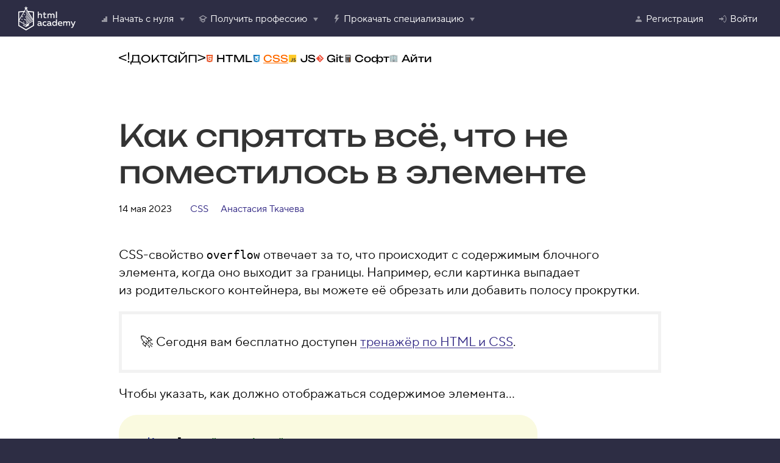

--- FILE ---
content_type: text/html; charset=UTF-8
request_url: https://htmlacademy.ru/blog/css/overflow
body_size: 14542
content:
<!DOCTYPE html><html lang="ru" class=" no-js" ><head><meta charset="utf-8"><meta name="viewport" content="width=device-width,initial-scale=1"><script>document.documentElement.classList.remove('no-js');</script><meta property="fb:pages" content="153418588117906"><script>dataLayer=[];</script><script>dataLayer.push({"user_experiments": [] });</script><script>dataLayer.push({"user_country": "US" });</script><script>(function(w,d,s,l,i){ w[l]=w[l]||[];w[l].push({ 'gtm.start':new Date().getTime(),event:'gtm.js' });var f=d.getElementsByTagName(s)[0],j=d.createElement(s),dl=l!='dataLayer'?'&l='+l:'';j.async=true;j.src='https://www.googletagmanager.com/gtm.js?id='+i+dl;f.parentNode.insertBefore(j,f); })(window,document,'script','dataLayer', "GTM-MM92BM");</script><script async src="https://www.googletagmanager.com/gtag/js?id=G-BL5K0EDCS1"></script><script>function gtag(){dataLayer.push(arguments)}window.dataLayer=window.dataLayer||[],gtag("js",new Date),gtag("config","G-BL5K0EDCS1");</script><link rel="dns-prefetch" href="https://assets.htmlacademy.ru"><link rel="stylesheet" href="https://assets.htmlacademy.ru/css/core.v283.css"><link rel="stylesheet" href="https://assets.htmlacademy.ru/css/text.v104.css"><link rel="stylesheet" href="https://assets.htmlacademy.ru/css/blog.v185.css"><link rel="preload" as="script" href="https://assets.htmlacademy.ru/js/general.v274.js"><title>Как спрятать всё, что не поместилось в элементе — журнал «Доктайп»</title><meta name="description" content="Чтобы текст и картинки не выпадали из блока."><script type="application/ld+json">
  {
    "@context": "http://schema.org",
    "@type": "BlogPosting",
    "headline": "Как спрятать всё, что не поместилось в элементе",
    "datePublished": "2023-05-14",
    "dateModified": "2023-05-14",
    "description": "Чтобы текст и картинки не выпадали из блока.",
    "author": {
      "@type": "Person",
      "name": "Анастасия Ткачева"
    },
    "publisher": {
      "@type": "Organization",
      "name": "HTML Academy",
      "url": "https://htmlacademy.ru",
      "logo": {
        "@type": "ImageObject",
        "url": "https://assets.htmlacademy.ru/img/logo--schema-publisher.png",
        "width":"176",
        "height":"60"
      }
    },
    "mainEntityOfPage": {
       "@type": "WebPage",
       "@id": "https://htmlacademy.ru/blog/css/overflow"
    }
          ,"image": [
                  "https://cs1.htmlacademy.ru/blog/css/overflow/previewOg.png"              ]
          }
</script><meta name="theme-color" content="#2d2d44"><link rel="mask-icon" href="/favicon.svg" color="#2f358f"><link rel="manifest" href="/htmlacademy.webmanifest"><meta name="application-name" content="HTML Academy"><meta name="apple-mobile-web-app-title" content="HTML Academy"><meta name="twitter:card" content="summary_large_image"><meta name="twitter:site" content="@htmlacademy_ru"><meta property="fb:app_id" content="144426935714125"><meta property="og:site_name" content="HTML Academy"><meta property="og:type" content="article"><meta name="twitter:card" content="summary_large_image"><meta name="twitter:site" content="@htmlacademy_ru"><meta property="fb:app_id" content="144426935714125"><meta property="og:site_name" content="HTML Academy"><meta name="twitter:url" property="og:url" content="https://htmlacademy.ru/blog/css/overflow"><meta name="twitter:title" property="og:title" content="Как спрятать всё, что не поместилось в элементе"><meta name="twitter:description" property="og:description" content="Чтобы текст и картинки не выпадали из блока."><meta property="vk:image" content="https://cs1.htmlacademy.ru/blog/css/overflow/previewOgVK.png"><meta name="twitter:image" property="og:image" content="https://cs1.htmlacademy.ru/blog/css/overflow/previewOg.png"><meta property="article:publisher" content="https://www.facebook.com/htmlacademy"><meta property="article:published_time" content=""><meta property="og:locale" content="ru_RU"><link rel="canonical" href="https://htmlacademy.ru/blog/css/overflow"><meta name="yandex-tableau-widget" content="logo=https://assets.htmlacademy.ru/img/logo--tableau.png,color=#ee5b33"><meta name="format-detection" content="telephone=no"><link rel="preload" href="https://assets.htmlacademy.ru/fonts/tt-norms-pro-400-normal.v2.woff2" type="font/woff2" as="font" crossorigin="anonymous"><link rel="preload" href="https://assets.htmlacademy.ru/fonts/tt-norms-pro-500-normal.v2.woff2" type="font/woff2" as="font" crossorigin="anonymous"><link rel="preload" href="https://assets.htmlacademy.ru/fonts/tt-norms-pro-700-normal.v2.woff2" type="font/woff2" as="font" crossorigin="anonymous"><link rel="preload" href="https://assets.htmlacademy.ru/fonts/ubuntu-mono.woff2?cs=7882c41280d8256972fd2b8ee74e2d7d28a857b6" type="font/woff2" as="font" crossorigin="anonymous"><link rel="preload" href="https://assets.htmlacademy.ru/fonts/unbounded-v6-400-normal.woff2?cs=4cb7bb3aab57e7293a2f3e3b9448184361583953" type="font/woff2" as="font" crossorigin="anonymous"><link rel="preload" href="https://assets.htmlacademy.ru/fonts/unbounded-v6-500-normal.woff2?cs=ebfc7b3618f931d7c20123bd71e1557a48dda803" type="font/woff2" as="font" crossorigin="anonymous"></head><body data-leadgen-url="https://htmlacademy.ru/leadgen/touch"><noscript><iframe src="https://www.googletagmanager.com/ns.html?id=GTM-MM92BM" height="0" width="0" style="display:none;visibility:hidden"></iframe></noscript><header class="page-header  page-header--blog page-header--newyear"><div class="page-header__inner"><div class="page-header__top"><a class="page-header__logo" href="https://htmlacademy.ru" aria-label="HTML Academy"><img src="https://assets.htmlacademy.ru/img/newyear/logo.svg?cs=6d11963a62b4b2c5e9b678f0601be0fe7340596b" width="104" height="36" alt="HTML Academy"></a><nav class="main-menu" aria-label="Основное меню" itemscope="itemscope" itemtype="http://www.schema.org/SiteNavigationElement"><ul class="main-menu__list main-menu__list--main main-menu__list--adaptive"><li class="main-menu__item main-menu__item--logo"><a class="main-menu__link" href="/" title="На главную HTML Academy"><img src="https://assets.htmlacademy.ru/img/newyear/logo.svg?cs=6d11963a62b4b2c5e9b678f0601be0fe7340596b" width="104" height="36" alt="HTML Academy"></a></li><li class="main-menu__item "><a class="main-menu__link" href="https://htmlacademy.ru/courses" data-nav="start"><span class="main-menu__icon"><svg aria-hidden="true" width="16" height="16"><use xlink:href="/img/sprites/general.v50.svg#course"></use></svg></span>Начать с нуля</a></li><li class="main-menu__item "><a class="main-menu__link" href="https://htmlacademy.ru/profession/frontender/individual" data-nav="profession"><span class="main-menu__icon"><svg aria-hidden="true" width="16" height="16"><use xlink:href="/img/sprites/general.v50.svg#hat"></use></svg></span>Получить профессию</a></li><li class="main-menu__item "><a class="main-menu__link" href="https://htmlacademy.ru/intensive" data-nav="grade"><span class="main-menu__icon"><svg aria-hidden="true" width="16" height="16"><use xlink:href="/img/sprites/general.v50.svg#intensive"></use></svg></span>Прокачать специализацию</a></li><li class="main-menu__item"><a class="main-menu__link" href="https://htmlacademy.ru/login" data-modal="open" data-value="login" title="Войти"><span class="main-menu__icon"><svg aria-hidden="true" width="16" height="16"><use xlink:href="/img/sprites/general.v50.svg#user"></use></svg></span></a></li></ul><div class="main-menu__dropdown" id="main-menu"><div class="main-menu__dropdown-inner"><button class="main-menu__trigger" type="button"><span></span></button><ul class="main-menu__list main-menu__list--main"><li class="main-menu__item main-menu__item--dropdown" itemprop="name" data-nav="start"><span class="main-menu__link " href="https://htmlacademy.ru/courses" itemprop="url" tabindex="0"><span class="main-menu__icon" aria-hidden="true"><svg aria-hidden="true" width="16" height="16"><use xlink:href="/img/sprites/general.v50.svg#course"></use></svg></span>Начать с нуля</span><ul class="main-menu__list main-menu__list--lvl2"><li class="main-menu__item main-menu__item--no-padding" itemprop="name"><a class="main-menu__link main-menu__link--single" href="https://htmlacademy.ru/courses">
                    Курсы для новичков
                  </a></li><li class="main-menu__item" itemprop="name"><a class="main-menu__link" href="https://htmlacademy.ru/courses#fe-start">
                      Старт в программировании
                    </a></li><li class="main-menu__item" itemprop="name"><a class="main-menu__link" href="https://htmlacademy.ru/courses#fe-trainee">
                      Погружение в вёрстку
                    </a></li><li class="main-menu__item" itemprop="name"><a class="main-menu__link" href="https://htmlacademy.ru/courses#fe-js">
                      Погружение в программирование на JavaScript
                    </a></li><li class="main-menu__item" itemprop="name"><a class="main-menu__link" href="https://htmlacademy.ru/courses#fe-react">
                      Введение в React
                    </a></li><li class="main-menu__item" itemprop="name"><a class="main-menu__link" href="https://htmlacademy.ru/courses#fe-advanced">
                      Продвинутые техники и инструменты вёрстки
                    </a></li><li class="main-menu__item main-menu__item--divider"><a class="main-menu__link" href="https://htmlacademy.ru/courses#be-mini">
                      Погружение в бэкенд
                    </a></li><li class="main-menu__item main-menu__item--no-padding" itemprop="name"><a class="main-menu__link main-menu__link--single" href="https://htmlacademy.ru/demos">
                    Курсы для опытных
                  </a></li><li class="main-menu__item main-menu__item--no-padding" itemprop="name"><a class="main-menu__link main-menu__link--single" href="https://htmlacademy.ru/blog/junior" itemprop="url">
                    База знаний для джунов
                  </a></li></ul></li><li class="main-menu__item main-menu__item--dropdown " itemprop="name" data-nav="profession"><span class="main-menu__link" title="Получить профессию" tabindex="0"><span class="main-menu__icon"><svg aria-hidden="true" width="16" height="16"><use xlink:href="/img/sprites/general.v50.svg#hat"></use></svg></span>Получить профессию</span><ul class="main-menu__list main-menu__list--lvl2 main-menu__list--wide"><li class="main-menu__item main-menu__item--no-padding" itemprop="name"><a class="main-menu__link main-menu__link--single" href="https://htmlacademy.ru/joint_professions" itemprop="url">
                    Обучение под работодателя
                    <span class="main-menu__time">Аусбильдунг</span></a></li><li class="main-menu__item main-menu__item--divider" itemprop="name"><a class="main-menu__link" href="https://htmlacademy.ru/profession/frontender/syndicate-eight" itemprop="url"><span class="main-menu__icon"><svg aria-hidden="true" width="16" height="16"><use xlink:href="/img/sprites/octicons.v29.svg#flame-16"></use></svg></span>
                    Фронтенд-разработчик для Bquadro, OKTTA, Лига А.
                  </a></li><li class="main-menu__item main-menu__item--no-padding" itemprop="name"><span class="main-menu__link main-menu__link--chapter">Профессии</span></li><li class="main-menu__item" itemprop="name"><a class="main-menu__link" href="https://htmlacademy.ru/profession/frontender/classic" itemprop="url">
                    Фронтенд-разработчик в мини-группе
                  </a></li><li class="main-menu__item" itemprop="name"><a class="main-menu__link" href="https://htmlacademy.ru/react-diy" itemprop="url">
                    JavaScript-разработчик
                  </a></li><li class="main-menu__item main-menu__item--divider" itemprop="name"><a class="main-menu__link" href="https://htmlacademy.ru/profession/fullstack/individual" itemprop="url">
                    Фулстек-разработчик
                  </a></li><li class="main-menu__item main-menu__item--no-padding" itemprop="name"><span class="main-menu__link main-menu__link--chapter">
                    Курсы из профессий
                  </span></li><li class="main-menu__item" itemprop="name"><a class="main-menu__link" href="https://htmlacademy.ru/intensive/htmlcss" itemprop="url">
                    HTML и CSS. Профессиональная вёрстка сайтов
                  </a></li><li class="main-menu__item" itemprop="name"><a class="main-menu__link" href="https://htmlacademy.ru/intensive/adaptive" itemprop="url">
                    HTML и CSS. Адаптивная вёрстка и автоматизация
                  </a></li><li class="main-menu__item" itemprop="name"><a class="main-menu__link" href="https://htmlacademy.ru/intensive/javascript" itemprop="url">
                    JavaScript. Профессиональная разработка веб-интерфейсов
                  </a></li><li class="main-menu__item" itemprop="name"><a class="main-menu__link" href="https://htmlacademy.ru/intensive/ecmascript" itemprop="url">
                    JavaScript. Архитектура клиентских приложений
                  </a></li><li class="main-menu__item" itemprop="name"><a class="main-menu__link" href="https://htmlacademy.ru/intensive/react" itemprop="url">
                    React. Разработка сложных клиентских приложений
                  </a></li><li class="main-menu__item" itemprop="name"><a class="main-menu__link" href="https://htmlacademy.ru/intensive/nodejs" itemprop="url">
                    Node.js. Профессиональная разработка REST API
                  </a></li><li class="main-menu__item" itemprop="name"><a class="main-menu__link" href="https://htmlacademy.ru/intensive/nodejs-2" itemprop="url">
                    Node.js и Nest.js. Микросервисная архитектура
                  </a></li></ul></li><li class="main-menu__item main-menu__item--dropdown " itemprop="name" data-nav="grade"><span class="main-menu__link" title="Прокачать специализацию" tabindex="0"><span class="main-menu__icon" aria-hidden="true"><svg aria-hidden="true" width="16" height="16"><use xlink:href="/img/sprites/general.v50.svg#intensive"></use></svg></span>Прокачать специализацию</span><ul class="main-menu__list main-menu__list--lvl2 main-menu__list--wide"><li class="main-menu__item main-menu__item--no-padding" itemprop="name"><span class="main-menu__link main-menu__link--chapter">Хардкорные программы для профессионалов</span></li><li class="main-menu__item" itemprop="name"><a class="main-menu__link" href="https://htmlacademy.ru/frontend-engineering" itemprop="url"><span class="main-menu__icon"><svg aria-hidden="true" width="16" height="16"><use xlink:href="/img/sprites/octicons.v29.svg#flame-16"></use></svg></span>
                  Современная фронтенд-инженерия
                </a></li><li class="main-menu__item main-menu__item--divider" itemprop="name"><a class="main-menu__link" href="https://htmlacademy.ru/ui-engineering" itemprop="url">Современная UI-инженерия</a></li><li class="main-menu__item main-menu__item--no-padding" itemprop="name"><span class="main-menu__link main-menu__link--chapter">Курсы для профессионалов</span></li><li class="main-menu__item" itemprop="name"><a class="main-menu__link" href="https://htmlacademy.ru/levelup/ai-agents" itemprop="url"><span class="main-menu__icon"><svg aria-hidden="true" width="16" height="16"><use xlink:href="/img/sprites/octicons.v29.svg#zap-16"></use></svg></span>
                  AI-агенты для фронтендеров
                </a></li><li class="main-menu__item" itemprop="name"><a class="main-menu__link" href="https://htmlacademy.ru/intensive/animation" itemprop="url"><span class="main-menu__icon"><svg aria-hidden="true" width="16" height="16"><use xlink:href="/img/sprites/octicons.v29.svg#zap-16"></use></svg></span>
                  Анимация для фронтендеров 2026
                </a></li><li class="main-menu__item" itemprop="name"><a class="main-menu__link" href="https://htmlacademy.ru/levelup/typescript" itemprop="url">TypeScript. Теория типов</a></li><li class="main-menu__item" itemprop="name"><a class="main-menu__link" href="https://htmlacademy.ru/levelup/algorithms" itemprop="url">Алгоритмы и структуры данных</a></li><li class="main-menu__item" itemprop="name"><a class="main-menu__link" href="https://htmlacademy.ru/levelup/design-patterns" itemprop="url">Паттерны проектирования</a></li><li class="main-menu__item" itemprop="name"><a class="main-menu__link" href="https://htmlacademy.ru/levelup/vue" itemprop="url">
                  Vue.js 3. Разработка клиентских приложений
                </a></li><li class="main-menu__item" itemprop="name"><a class="main-menu__link" href="https://htmlacademy.ru/levelup/vite" itemprop="url"><span class="main-menu__icon"><svg aria-hidden="true" width="16" height="16"><use xlink:href="/img/sprites/octicons.v29.svg#flame-16"></use></svg></span>
                  Vite
                </a></li><li class="main-menu__item main-menu__item--divider" itemprop="name"><a class="main-menu__link" href="https://htmlacademy.ru/levelup/web-accessibility" itemprop="url">
                  Доступность веб-интерфейсов
                </a></li><li class="main-menu__item main-menu__item--no-padding" itemprop="name"><a class="main-menu__link main-menu__link--single" href="https://htmlacademy.ru/levelup/courses" itemprop="url">
                  Все продукты для мидлов
                </a></li></ul></li></ul><ul class="main-menu__list main-menu__list--user main-menu__list--user-guest"><li class="main-menu__item" itemprop="name"><a class="main-menu__link" href="https://htmlacademy.ru/signup?redirect_url=https%3A%2F%2Fhtmlacademy.ru%2Fblog%2Fcss%2Foverflow" data-modal="open" data-value="register" itemprop="url"><span class="main-menu__icon"><svg aria-hidden="true" width="16" height="16"><use xlink:href="/img/sprites/general.v50.svg#user"></use></svg></span>Регистрация</a></li><li class="main-menu__item main-menu__item--login" itemprop="name"><a class="main-menu__link" href="https://htmlacademy.ru/login?redirect_url=https%3A%2F%2Fhtmlacademy.ru%2Fblog%2Fcss%2Foverflow" data-modal="open" data-value="login" itemprop="url"><span class="main-menu__icon"><svg aria-hidden="true" width="16" height="16"><use xlink:href="/img/sprites/general.v50.svg#login"></use></svg></span>Войти</a></li></ul></div></div></nav></div></div></header><div class="page-content page-content--relative"><div class="blog-section blog-section--top-nav"><div class="blog-section__wrap"><div class="blog-menu-wrap"><nav class="blog-menu"><ul class="blog-menu__list"><li class="blog-menu__item blog-menu__item--main "><a class="link" href="/blog"  title="На главную журнала Доктайп"><span class="sr-only">Доктайп</span><svg aria-hidden="true" width="253" height="37"><use xlink:href="/img/sprites/blog.v6.svg#logo"></use></svg></a></li><li class="blog-menu__item blog-menu__item--html  "><a class="link" href="/blog/html" >HTML</a></li><li class="blog-menu__item blog-menu__item--css   blog-menu__item--active"><a class="link" href="/blog/css"  aria-current="page" >CSS</a></li><li class="blog-menu__item blog-menu__item--js  "><a class="link" href="/blog/js" >JS</a></li><li class="blog-menu__item blog-menu__item--git  "><a class="link" href="/blog/git" >Git</a></li><li class="blog-menu__item blog-menu__item--soft  "><a class="link" href="/blog/soft" >Софт</a></li><li class="blog-menu__item blog-menu__item--job  "><a class="link" href="/blog/job" >Айти</a></li></ul></nav></div></div></div><div class="blog-section blog-section--post-info blog-section--fullwidth"><div class="blog-section__wrap"><div class="blog-section__content"><div class="blog-section__wrap-inner"><div class="post-info post-info--fullwidth"><h1 class="post-info__title">Как спрятать всё, что не поместилось в элементе</h1><div class="post-info__inner"><div class="post-info__left"><ul class="post-stats"><li class="post-stats__item">
          14 мая 2023
        </li></ul><p class="post-info__tag"><a href="/blog/css">CSS</a></p><p class="post-info__author-name"><a href="https://htmlacademy.ru/profile/feizerr">Анастасия Ткачева</a></p></div></div></div></div></div></div></div><div class="blog-section blog-section--post-content blog-section--fullwidth"><div class="blog-section__wrap"><div class="blog-section__content blog-section__content--short"><div class="blog-section__wrap-inner"><div class="post-content post-content--fullwidth"><p>CSS-свойство <code>overflow</code> отвечает за то, что происходит с содержимым блочного элемента, когда оно выходит за границы. Например, если картинка выпадает из родительского контейнера, вы можете её обрезать или добавить полосу прокрутки.</p><div class="post-highlighted-text"><p>🚀 Сегодня вам бесплатно доступен <a href="https://tml.io/dt_trainers" target="_blank" rel="nofollow noopener">тренажёр по HTML и CSS</a>.</p></div><p>Чтобы указать, как должно отображаться содержимое элемента…</p><pre class="html language-html"><code>&lt;div class="container"&gt;
	&lt;p&gt;Константиновский Константин Константинович&lt;/p&gt;
&lt;/div&gt;
</code></pre><p>…нужно <a href="https://htmlacademy.ru/blog/html/how-to-add-styles">задать этому элементу стили</a>:</p><pre class="css language-css"><code>.container {
  overflow: auto;
}
</code></pre><p>В этом примере мы добавим контейнеру полосу прокрутки, если имя не будет в нём помещаться.</p><h2>Значения overflow</h2><p>По умолчанию у <code>overflow</code> стоит значение <code>visible</code>, то есть содержимое будет отображаться как есть. Например, слишком длинный текст выйдет за пределы родительского элемента.</p><figure><img src="https://cs1.htmlacademy.ru/blog/css/overflow/cf4ba6d0b0f8315c671f9c4d37960c4b.jpeg" alt="overflow: visible" loading="lazy"><figcaption><span class="figurecaption-inside">overflow: visible</span></figcaption></figure><p>Значение <code>hidden</code> скрывает часть содержимого, которая не поместилась в контейнере.</p><figure><img src="https://cs1.htmlacademy.ru/blog/css/overflow/b2898fc47124e5c6b029550fd34c5e1e.jpeg" alt="overflow: hidden" loading="lazy"><figcaption><span class="figurecaption-inside">overflow: hidden</span></figcaption></figure><p>Значение <code>scroll</code> добавляет полосы прокрутки.</p><figure><img src="https://cs1.htmlacademy.ru/blog/css/overflow/042b01cf1243b30713e225b7898f6d37.gif" alt="overflow: scroll" loading="lazy"><figcaption><span class="figurecaption-inside">overflow: scroll</span></figcaption></figure><p>Значение <code>auto</code> автоматически определяет, нужно ли добавлять полосы прокрутки. Полосы появляются, когда содержимое выпадает из родительского контейнера, и исчезают, если оно помещается целиком.</p><p>Это значение более гибкое: при <code>overflow: scroll</code> полосы прокрутки сохраняются, даже если элемент помещается в контейнере, а при <code>overflow: auto</code> они <a href="https://htmlacademy.ru/blog/css/short-12">исчезают</a>.</p><figure><img src="https://cs1.htmlacademy.ru/blog/css/overflow/9407bf00115aecc023571e42831d07ab.jpeg" alt="Отображение при overflow: scroll и overflow: auto" loading="lazy"><figcaption><span class="figurecaption-inside">Отображение при overflow: scroll и overflow: auto</span></figcaption></figure><h2>Ошибки при использовании overflow</h2><p>Использовать <code>overflow: hidden</code> для обрезки важного текста — пользователь не увидит спрятанную информацию и не поймёт написанное. Гораздо уместнее использовать это значение для оформления сайта, например, чтобы обрезать часть декоративного изображения.</p><p>Использовать <code>overflow: scroll</code> для всего содержимого страницы — если так сделать, на странице появятся <a href="https://htmlacademy.ru/blog/html/errors-in-html">лишние полосы прокрутки</a>.</p><h2>Наследуется ли свойство overflow</h2><p>Свойство не наследуется, но дочерние элементы будут отображаться с учётом значения <code>overflow</code>. Например, здесь текст «Я вообще не влезаю в эту строку» обрежется, если выйдет за пределы <code>&lt;div class="parent"&gt;</code>:</p><pre class="html language-html"><code>&lt;div class="parent"&gt;
  &lt;div&gt;
    Я вообще не влезаю в эту строку
  &lt;/div&gt;
&lt;/div&gt;
</code></pre><pre class="css language-css"><code>.parent {
  overflow: hidden;
}
</code></pre><p>Для дочерних элементов можно прописать собственное значение <code>overflow</code>:</p><pre class="html language-html"><code>&lt;div class="parent"&gt;
  &lt;div class="child"&gt;
  Я вообще не влезаю в эту строку
  &lt;/div&gt;
&lt;/div&gt;
</code></pre><pre class="css language-css"><code>.parent {
  overflow: hidden;
}
.child {
  overflow: auto;
}
</code></pre><p>В этом примере мы задали дочернему элементу свойство <code>overflow: auto</code>. То есть содержимое будет обрезано, но появится полоса прокрутки.</p><figure><img src="https://cs1.htmlacademy.ru/blog/css/overflow/de63565c19529bdaf6ebe67c192008e5.jpeg" alt="Чёрной рамкой обозначен родительский контейнер — по нему обрезается весь контент. Красной рамкой обведён дочерний элемент. Обратите внимание, что полоса прокрутки появилась именно у потомка, а не у родителя" loading="lazy"><figcaption><span class="figurecaption-inside">Чёрной рамкой обозначен родительский контейнер — по нему обрезается весь контент. Красной рамкой обведён дочерний элемент. Обратите внимание, что полоса прокрутки появилась именно у потомка, а не у родителя</span></figcaption></figure><div id="page-end"></div></div><div class="embedded-form embedded-form--subscription" style='background-color: #f0f0f0; border-radius: 20px; width: 100%; max-width: 100%; box-shadow: box-shadow: 0 8px 24px rgba(0, 0, 0, 0.9);'><p class="embedded-form__title" style='font-family: Unbounded; font-size: 32px; margin-top: 20px; margin-bottom: 10px; color: #000000;'>Полезные статьи — по почте</p><p class="embedded-form__caption" style='color: #000000; font-size: 18px; margin-bottom: 10px;'>
    Подпишитесь на редакторскую рассылку о фронтенде, новых CSS-штучках и всём, что пригодится разработчику.
  </p><p class="embedded-form__caption" style="color: #000000; font-size: 18px; margin-bottom: 20px;">Присылаем одно письмо в неделю. Без спама и нейросетей.</p><form action="https://cp.unisender.com/ru/subscribe?hash=6kmr51atbgaxuh46wcgjzd8jzau3ab5nfgsbh4th5txgtdgd18rno" method="post" target="_blank"><div class="embedded-form__form"><label class="embedded-form__label"><input class="embedded-form__field" type="email" name="email" placeholder="mail@htmlacademy.ru" required></label><input type="hidden" name="charset" value="UTF-8"><input type="hidden" name="default_list_id" value="20837808"><input type="hidden" name="overwrite" value="2"><input type="hidden" name="is_v5" value="1"><button class="embedded-form__button button button--green" type="submit">Подписаться</button></div><p class="embedded-form__text checkbox-group" style='color: #000000;'><label class="checkbox checkbox--agreement"><input class="checkbox__input" type="checkbox" name="agreement" value="1" required><span class="checkbox__text"><span><a style="color: #302683;" href="/documents/agreement-personal-data.pdf" target="_blank">Даю согласие</a> на обработку персональных данных в соответствии с «<a style="color: #302683;" href="/docs/privacy" target="_blank">Политикой конфиденциальности</a>».</span></span></label><label class="checkbox checkbox--agreement"><input class="checkbox__input" type="checkbox" name="advertisment" value="1" required><span class="checkbox__text"><span><a style="color: #302683;" href="/documents/soglasie.pdf" target="_blank">Даю согласие</a> на получение рекламных и информационных сообщений.</span></span></label></p></form></div><div class="post-content post-content--fullwidth"><hr><p>
    «Доктайп» — журнал о фронтенде. Читайте, слушайте и учитесь с нами.
  </p><div class="post-content__links"><a href="https://t.me/+gq2TaX4daxFlZTli" target="_blank" rel="nofollow noopener"><svg aria-hidden="true" width="21" height="21"><use xlink:href="/img/sprites/blog.v6.svg#telegram-chat"></use></svg>Телеграм</a><a href="https://tml.io/podcast" target="_blank" rel="nofollow noopener"><svg aria-hidden="true" width="21" height="21"><use xlink:href="/img/sprites/blog.v6.svg#podcast"></use></svg>Подкаст</a><a href="/blog/html-tags/book" target="_blank"><svg aria-hidden="true" width="21" height="21"><use xlink:href="/img/sprites/blog.v6.svg#books"></use></svg>Бесплатные учебники</a></div></div></div></div></div></div></div><footer class="page-footer  page-footer--blog page-footer--newyear"><div class="page-footer__inner"><div class="page-footer__contacts"><a class="page-footer__logo" href="https://htmlacademy.ru" rel="home" aria-label="На главную HTML Academy"><img src="https://assets.htmlacademy.ru/img/newyear/logo.svg?cs=6d11963a62b4b2c5e9b678f0601be0fe7340596b" width="161" height="55" alt="Логотип HTML Academy"></a><ul class="social-links social-links--contrast social-links--gutters page-footer__social-links"><li><a class="social-links__link" href="https://vk.com/htmlacademy" target="_blank" rel="noopener nofollow" title="Наша группа в VK"><span class="sr-only">Наша группа в VK</span><svg width="24" height="24" viewBox="0 0 32 32" xmlns="http://www.w3.org/2000/svg"><path d="M15.83 25.176h1.63s.45-.09.723-.362c.27-.27.18-.724.18-.724s0-2.17.996-2.533c.994-.362 2.26 2.08 3.708 3.076.995.724 1.81.543 1.81.543l3.618-.09s1.9-.09.995-1.628c-.09-.09-.542-1.086-2.713-3.166-2.262-2.17-1.99-1.81.814-5.428 1.72-2.262 2.353-3.62 2.172-4.16-.18-.544-1.447-.453-1.447-.453h-4.16s-.272 0-.544.09c-.18.09-.36.453-.36.453s-.634 1.72-1.54 3.257c-1.808 3.076-2.532 3.257-2.894 3.076-.724-.452-.543-1.81-.543-2.804 0-2.985.452-4.252-.905-4.614-.452-.09-.814-.18-1.9-.18-1.447 0-2.714 0-3.438.36-.452.272-.814.725-.633.815.27 0 .905.18 1.176.633.452.543.452 1.9.452 1.9s.27 3.528-.543 3.98c-.543.27-1.357-.27-2.985-3.166-.814-1.447-1.447-3.076-1.447-3.076s.09-.27-.18-.452-.634-.27-.634-.27l-3.89.09s-.543 0-.814.27c-.18.27 0 .724 0 .724S5.608 18.483 9.045 22.1c3.166 3.258 6.785 3.077 6.785 3.077z"/></svg></a></li><li><a class="social-links__link" href="https://www.youtube.com/@HTMLAcademyTV" target="_blank" rel="noopener nofollow" title="Наш канал на YouTube"><span class="sr-only">Наш канал на YouTube</span><svg width="24" height="24" viewBox="0 0 32 32" xmlns="http://www.w3.org/2000/svg"><path d="M28.54,6.92a3.8,3.8,0,0,0-2.14-1c-1.76-.2-3.54-.3-5.32-.35s-3.55,0-5.33,0-3.55,0-5.33,0S6.87,5.76,5.11,6A3.79,3.79,0,0,0,3,6.92,4,4,0,0,0,1.78,9a20.08,20.08,0,0,0-.44,3.38c-.06,1.15-.07,2.29-.07,3.39s0,2.24.06,3.39a19.91,19.91,0,0,0,.44,3.38A4,4,0,0,0,3,24.57a3.79,3.79,0,0,0,2.13,1c1.76.2,3.54.3,5.32.35s3.55,0,5.33,0,3.55,0,5.33,0,3.56-.15,5.32-.35a3.79,3.79,0,0,0,2.13-1,4,4,0,0,0,1.2-2.05,20.05,20.05,0,0,0,.44-3.38c.06-1.13.06-2.28.06-3.39h0v-.06h0A30.38,30.38,0,0,0,29.74,9a4,4,0,0,0-1.2-2.05Z"/><path d="M21.25,15.2l-4.93-2.57L12.24,10.5l-.45-.24V20.65l.45-.23,4.51-2.33,4.51-2.34.52-.27Z" fill="#2d2d44"/></svg></a></li><li><a class="social-links__link" href="https://htmlacademy.t.me" target="_blank" rel="noopener nofollow" title="Наш канал в Telegram"><span class="sr-only">Наш канал в Telegram</span><svg width="24" height="24" viewBox="0 0 32 32" xmlns="http://www.w3.org/2000/svg"><path d="M 23.326 28.341 C 23.121 28.341 22.919 28.28 22.743 28.163 L 16.144 23.686 L 12.605 26.233 C 12.013 26.658 11.179 26.359 10.992 25.654 L 9.217 18.921 L 2.866 16.491 C 2.119 16.206 1.963 15.218 2.584 14.715 C 2.664 14.648 2.756 14.594 2.853 14.557 L 26.998 4.948 C 27.734 4.636 28.533 5.239 28.436 6.033 C 28.431 6.059 28.428 6.087 28.422 6.114 L 24.348 27.498 C 24.254 27.986 23.826 28.341 23.326 28.341 Z M 16.723 21.568 L 22.604 25.557 L 25.773 8.917 L 14.319 19.938 L 16.696 21.55 C 16.706 21.556 16.714 21.562 16.723 21.568 Z M 11.83 20.683 L 12.619 23.664 L 14.313 22.444 L 12.092 20.937 C 11.991 20.87 11.902 20.782 11.83 20.683 Z M 6.096 15.501 L 10.456 17.169 C 10.768 17.289 11.003 17.551 11.089 17.874 L 11.642 19.97 C 11.668 19.727 11.78 19.5 11.956 19.329 L 22.868 8.828 L 6.096 15.501 Z"/></svg></a></li><li><a class="social-links__link" href="https://max.ru/id7807382880_biz" target="_blank" rel="noopener nofollow" title="Наш канал в MAX"><span class="sr-only">Наш канал в MAX</span><svg width="24" height="24" viewBox="0 0 24 24" xmlns="http://www.w3.org/2000/svg"><path d="M12.1871 21.8783C10.2143 21.8783 9.29752 21.5903 7.70392 20.4383C6.69592 21.7343 3.50392 22.7471 3.36472 21.0143C3.36472 19.7135 3.07672 18.6143 2.75032 17.4143C2.36152 15.9359 1.91992 14.2895 1.91992 11.9039C1.91992 6.20632 6.59512 1.91992 12.1343 1.91992C17.6783 1.91992 22.0223 6.41752 22.0223 11.9567C22.0313 14.5759 21.0007 17.0916 19.1568 18.9517C17.3128 20.8118 14.8063 21.8644 12.1871 21.8783ZM12.2687 6.84472C9.57112 6.70552 7.46872 8.57272 7.00312 11.5007C6.61912 13.9247 7.30072 16.8767 7.88152 17.0303C8.15992 17.0975 8.86072 16.5311 9.29752 16.0943C10.0198 16.5933 10.8609 16.893 11.7359 16.9631C13.0796 17.0278 14.3949 16.5626 15.3993 15.6678C16.4037 14.7729 17.0169 13.5197 17.1071 12.1775C17.1596 10.8326 16.6821 9.52075 15.7772 8.52432C14.8724 7.52789 13.6125 6.92649 12.2687 6.84952V6.84472Z"/></svg></a></li></ul><a class="page-footer__sk" href="https://sk.ru" target="_blank" rel="noopener nofollow"><span class="sr-only">Инновационный центр Сколково</span><svg width="114" height="85" viewBox="0 0 114 85" fill="none" xmlns="http://www.w3.org/2000/svg"><path fill-rule="evenodd" clip-rule="evenodd" d="M11.86 17.27c-.92-4.01 3.09-7.56 8.27-7.56 4.67 0 9.35 1.05 11.13 7.54h5.98v9.92c-3.38-2.78-8.55-3.5-13.36-4.18-5.8-.82-11.06-1.56-12.02-5.72Zm62.08-2.75H60.47L47.64 28.54v-28h-10.4v6.78c-.34-.44-.7-.87-1.1-1.3-3.78-4-9.23-6.02-16.2-6.02C11.88 0 7.3 3.6 4.87 6.62c-3 3.75-4.35 8.86-3.42 13.03 2.4 10.8 12.44 12.52 19.81 13.48 5.82.75 11.39 1.8 11.24 6.98-.15 5.37-6.22 6.7-10.2 6.7-10.38 0-10.73-7.66-10.73-7.66H.42A18.7 18.7 0 0 0 4.99 50.6c3.89 4.34 9.7 6.54 17.3 6.54 5.84 0 11.14-1.9 14.95-5.27v4.63h10.4V43.28l3.68-4.02L61.83 56.5h12.11L58.65 31.25l15.3-16.73ZM3.58 81.42c.31.1.67.16 1.08.16.51 0 .92-.16 1.23-.46.3-.31.51-.72.61-1.18L0 66.19h4.33l4.17 9.87 3.66-9.87h4.12l-5.86 13.55A12.32 12.32 0 0 1 8 83.7 3.98 3.98 0 0 1 5.12 85c-.36 0-.64 0-.87-.05a3.6 3.6 0 0 1-.64-.13l-.49-.15c-.12-.05-.25-.1-.38-.13v-3.48c.23.16.51.29.84.36Zm19.64-1.92.5-.12.46-.16.15-.05v5.37h3.54v-13.6h-3.54v5.63c-.2.12-.48.25-.84.38-.36.1-.82.15-1.44.15-.4 0-.76-.02-1.07-.07-.3-.05-.54-.16-.74-.31-.2-.15-.36-.36-.44-.61-.1-.23-.15-.57-.15-.95v-4.22H16.1v4.91c0 .72.1 1.33.31 1.82.2.5.51.92.92 1.22.41.3.92.51 1.51.67.62.12 1.28.2 2.08.2.3 0 .64 0 .97-.05a10.7 10.7 0 0 0 1.32-.2Zm14.45-1.3c-.23.1-.51.2-.87.26l-.95.18a8.2 8.2 0 0 0-1.07.25c-.3.1-.57.23-.77.39-.2.17-.36.38-.46.6-.1.24-.15.52-.15.88 0 .28.05.53.12.74.1.23.23.38.41.54.16.12.34.25.54.3.23.08.46.1.72.1.11 0 .26-.01.43-.04h.08c.2-.03.41-.08.67-.16.23-.1.46-.2.69-.36.23-.13.43-.33.61-.56.2-.23.36-.51.46-.87.1-.33.18-.71.18-1.17V77.9c-.2.12-.43.23-.64.3Zm4.25 4.65c.03.26.1.49.18.62a.82.82 0 0 0 .57.5v.57h-3.92l-.2-.64c-.11-.25-.14-.56-.14-.94l-.79.79c-.28.23-.56.43-.9.61-.33.18-.69.33-1.12.44a6.81 6.81 0 0 1-3.23-.1 4.1 4.1 0 0 1-1.33-.8c-.36-.36-.67-.8-.87-1.33a4.9 4.9 0 0 1-.3-1.81 4.06 4.06 0 0 1 1-2.81 4.32 4.32 0 0 1 2.74-1.38l3.45-.51.13-.03c.09 0 .18-.02.28-.05a.84.84 0 0 0 .4-.18.89.89 0 0 0 .31-.3c.08-.16.13-.34.13-.57 0-.23-.05-.43-.1-.61-.08-.2-.2-.36-.36-.49a1.63 1.63 0 0 0-.66-.33c-.29-.08-.64-.1-1.05-.1-.49 0-.85.05-1.13.13-.3.1-.54.25-.7.4-.17.18-.3.39-.38.6l-.15.73h-3.53a4.6 4.6 0 0 1 1-2.7c.25-.36.58-.7 1.05-1 .4-.28.94-.54 1.56-.72a10.57 10.57 0 0 1 5.17.05c.74.26 1.33.6 1.77.97.4.41.69.85.84 1.33.13.49.2.97.2 1.46v7.2c0 .42.03.75.08 1Zm9.83-8.74c.18.18.33.41.44.7.12.25.2.58.28.94h3.68a6.16 6.16 0 0 0-.38-1.82c-.2-.5-.46-.97-.77-1.35a5.44 5.44 0 0 0-2.33-1.61 6.13 6.13 0 0 0-1.3-.33l-.07-.01c-.44-.05-.85-.1-1.24-.1-.95 0-1.84.16-2.61.5-.8.3-1.46.76-2.02 1.37a6.5 6.5 0 0 0-1.31 2.25c-.3.9-.46 1.92-.46 3.1 0 1.14.15 2.16.43 3.06.29.92.7 1.66 1.23 2.27.54.62 1.2 1.08 2 1.4.8.32 1.72.47 2.74.47.8 0 1.51-.1 2.13-.3a5.74 5.74 0 0 0 3.96-5.1h-3.68c0 .24-.05.5-.13.75-.1.28-.26.53-.46.79-.2.23-.46.43-.74.59-.31.18-.67.25-1.08.25a2.3 2.3 0 0 1-2.28-1.43c-.2-.4-.3-.84-.36-1.35a12.73 12.73 0 0 1 .02-2.7v-.09c.09-.48.19-.94.4-1.38.17-.4.45-.74.81-1.02.36-.28.82-.4 1.41-.4.38 0 .72.04 1 .12.25.1.49.23.69.43Zm17.12-3.17v2.87h-4.12v10.73h-3.53V73.81h-4.13v-2.87h11.78Zm10.21 0v4.91h-5.2v-4.9h-3.53v13.59h3.53v-5.83h5.2v5.83h3.53v-13.6h-3.53Zm9.87 8.39 4.97-8.39h3.71v13.6H94.1v-8.2h-.05l-4.82 8.2h-3.86v-13.6h3.53v8.39h.05Zm24.82-8.39h-4.71l-5.1 5.17v-5.17h-3.53v13.6h3.53v-4.3l1.44-1.45 4 5.75h4.6l-5.86-7.95 5.63-5.65Z" fill="none"/></svg></a></div><div class="page-footer__block-group" role="navigation" aria-label="Дополнительное меню" itemscope itemtype="http://schema.org/SiteNavigationElement"><div class="page-footer__item page-footer__item--courses"><h3 class="page-footer__header">Практикум</h3><ul class="page-footer__list"><li itemprop="name"><a href="https://htmlacademy.ru/courses" itemprop="url">Курсы для новичков</a></li><li itemprop="name"><a href="https://htmlacademy.ru/pricing" itemprop="url">Подписка</a></li></ul></div><div class="page-footer__item page-footer__item--professions"><h3 class="page-footer__header">Профессии</h3><ul class="page-footer__list"><li itemprop="name"><a href="https://htmlacademy.ru/profession/frontender/individual" itemprop="url">Фронтенд-разработчик</a></li><li itemprop="name"><a href="https://htmlacademy.ru/profession/react/individual" itemprop="url">JavaScript-разработчик</a></li><li itemprop="name"><a href="https://htmlacademy.ru/profession/fullstack/individual" itemprop="url">Фулстек-разработчик</a></li></ul></div><div class="page-footer__item page-footer__item--intensives"><a class="page-footer__header" href="https://htmlacademy.ru/intensive">Курсы</a><ul class="page-footer__list"><li class="page-footer__inner-item" itemprop="name"><a href="https://htmlacademy.ru/intensive/htmlcss" itemprop="url">HTML и CSS.<br> Профессиональная вёрстка сайтов</a></li><li class="page-footer__inner-item page-footer__inner-item--divider" itemprop="name"><a href="https://htmlacademy.ru/intensive/adaptive" itemprop="url">HTML и CSS.<br> Адаптивная вёрстка и автоматизация</a></li><li class="page-footer__inner-item" itemprop="name"><a href="https://htmlacademy.ru/intensive/javascript" itemprop="url">JavaScript.<br> Профессиональная разработка веб-интерфейсов</a></li><li class="page-footer__inner-item" itemprop="name"><a href="https://htmlacademy.ru/intensive/ecmascript" itemprop="url">JavaScript.<br> Архитектура клиентских приложений</a></li><li class="page-footer__inner-item page-footer__inner-item--divider" itemprop="name"><a href="https://htmlacademy.ru/intensive/react" itemprop="url">React.<br> Разработка сложных клиентских приложений</a></li><li class="page-footer__inner-item" itemprop="name"><a href="https://htmlacademy.ru/intensive/nodejs" itemprop="url">Node.js.<br> Профессиональная разработка REST API</a></li><li class="page-footer__inner-item page-footer__inner-item--divider" itemprop="name"><a href="https://htmlacademy.ru/intensive/nodejs-2" itemprop="url">Node.js и Nest.js.<br> Микросервисная архитектура</a></li><li class="page-footer__inner-item" itemprop="name"><a href="https://htmlacademy.ru/levelup/typescript" itemprop="url">TypeScript. Теория типов</a></li><li class="page-footer__inner-item" itemprop="name"><a href="https://htmlacademy.ru/levelup/algorithms" itemprop="url">Алгоритмы и структуры данных</a></li><li class="page-footer__inner-item" itemprop="name"><a href="https://htmlacademy.ru/levelup/design-patterns" itemprop="url">Паттерны проектирования</a></li><li class="page-footer__inner-item" itemprop="name"><a href="https://htmlacademy.ru/levelup/webpack" itemprop="url">Webpack</a></li><li class="page-footer__inner-item" itemprop="name"><a href="https://htmlacademy.ru/levelup/vite" itemprop="url">Vite</a></li><li class="page-footer__inner-item" itemprop="name"><a href="https://htmlacademy.ru/levelup/vue" itemprop="url">Vue.js 3. Разработка клиентских приложений</a></li><li class="page-footer__inner-item" itemprop="name"><a href="https://htmlacademy.ru/levelup/git" itemprop="url">Git и GitHub</a></li><li class="page-footer__inner-item" itemprop="name"><a href="https://htmlacademy.ru/intensive/animation" itemprop="url">Анимация для фронтендеров 2026</a></li><li class="page-footer__inner-item" itemprop="name"><a href="https://htmlacademy.ru/levelup/ai-agents" itemprop="url">AI-агенты для фронтендеров</a></li></ul></div><div class="page-footer__item page-footer__item--blog"><a class="page-footer__header" href="https://htmlacademy.ru/blog">Журнал</a><ul class="page-footer__list"><li itemprop="name"><a href="https://htmlacademy.ru/blog/html-tags/book" itemprop="url">Справочник по HTML</a></li><li itemprop="name"><a href="https://htmlacademy.ru/blog/html_old" itemprop="url">Учебник по Git</a></li><li itemprop="name"><a href="https://htmlacademy.ru/blog/php/tutorial" itemprop="url">Учебник по PHP</a></li></ul></div><div class="page-footer__item page-footer__item--information"><h3 class="page-footer__header">Информация</h3><ul class="page-footer__list"><li itemprop="name"><a href="https://htmlacademy.ru/about" itemprop="url">Об Академии</a></li><li itemprop="name"><a href="https://l.htmlacademy.ru/graduates" itemprop="url">О центре карьеры</a></li></ul></div><div class="page-footer__item page-footer__item--services"><h3 class="page-footer__header">Услуги</h3><ul class="page-footer__list"><li itemprop="name"><a href="https://htmlacademy.ru/tutors" itemprop="url">Работа наставником</a></li><li itemprop="name"><a href="https://l.htmlacademy.ru/universities" itemprop="url">Для вузов и колледжей</a></li><li itemprop="name"><a href="https://htmlacademy.ru/for_schools" itemprop="url">Для учителей</a></li></ul></div><div class="page-footer__item page-footer__item--others"><h3 class="page-footer__header">Остальное</h3><ul class="page-footer__list"><li itemprop="name"><a href="https://htmlacademy.ru/contacts" itemprop="url">Написать нам</a></li><li itemprop="name"><a href="https://htmlacademy.ru/events" itemprop="url">Мероприятия</a></li><li itemprop="name"><a href="https://forum.academy" itemprop="url">Форум</a></li><li itemprop="name"><a href="https://htmlacademy.ru/discounts" itemprop="url">Акции</a></li><li itemprop="name"><a href="https://htmlacademy.ru/reviews" itemprop="url">Отзывы о курсах</a></li></ul></div></div><p class="page-footer__bottom" role="contentinfo"><span class="page-footer__bottom-links" style="margin-bottom:10px;"><a href="https://htmlacademy.ru/docs/agreement">Соглашение</a><a href="https://htmlacademy.ru/docs/privacy">Конфиденциальность</a><a href="https://htmlacademy.ru/docs/license">Лицензия № Л035-01271-78/00176657</a><a href="https://htmlacademy.ru/docs/edu">Сведения об образовательной организации</a></span><span class="page-footer__bottom-links" style="line-height: 20px;"><a href="https://htmlacademy.ru/docs/it">Сведения об организации, осуществляющей деятельность в области информационных технологий в сети интернет</a><a class="page-footer__sk page-footer__sk--mobile" href="https://sk.ru" target="_blank" rel="noopener nofollow" aria-label="Инновационный центр Сколково"><svg width="114" height="85" viewBox="0 0 114 85" fill="none" xmlns="http://www.w3.org/2000/svg"><path fill-rule="evenodd" clip-rule="evenodd" d="M11.86 17.27c-.92-4.01 3.09-7.56 8.27-7.56 4.67 0 9.35 1.05 11.13 7.54h5.98v9.92c-3.38-2.78-8.55-3.5-13.36-4.18-5.8-.82-11.06-1.56-12.02-5.72Zm62.08-2.75H60.47L47.64 28.54v-28h-10.4v6.78c-.34-.44-.7-.87-1.1-1.3-3.78-4-9.23-6.02-16.2-6.02C11.88 0 7.3 3.6 4.87 6.62c-3 3.75-4.35 8.86-3.42 13.03 2.4 10.8 12.44 12.52 19.81 13.48 5.82.75 11.39 1.8 11.24 6.98-.15 5.37-6.22 6.7-10.2 6.7-10.38 0-10.73-7.66-10.73-7.66H.42A18.7 18.7 0 0 0 4.99 50.6c3.89 4.34 9.7 6.54 17.3 6.54 5.84 0 11.14-1.9 14.95-5.27v4.63h10.4V43.28l3.68-4.02L61.83 56.5h12.11L58.65 31.25l15.3-16.73ZM3.58 81.42c.31.1.67.16 1.08.16.51 0 .92-.16 1.23-.46.3-.31.51-.72.61-1.18L0 66.19h4.33l4.17 9.87 3.66-9.87h4.12l-5.86 13.55A12.32 12.32 0 0 1 8 83.7 3.98 3.98 0 0 1 5.12 85c-.36 0-.64 0-.87-.05a3.6 3.6 0 0 1-.64-.13l-.49-.15c-.12-.05-.25-.1-.38-.13v-3.48c.23.16.51.29.84.36Zm19.64-1.92.5-.12.46-.16.15-.05v5.37h3.54v-13.6h-3.54v5.63c-.2.12-.48.25-.84.38-.36.1-.82.15-1.44.15-.4 0-.76-.02-1.07-.07-.3-.05-.54-.16-.74-.31-.2-.15-.36-.36-.44-.61-.1-.23-.15-.57-.15-.95v-4.22H16.1v4.91c0 .72.1 1.33.31 1.82.2.5.51.92.92 1.22.41.3.92.51 1.51.67.62.12 1.28.2 2.08.2.3 0 .64 0 .97-.05a10.7 10.7 0 0 0 1.32-.2Zm14.45-1.3c-.23.1-.51.2-.87.26l-.95.18a8.2 8.2 0 0 0-1.07.25c-.3.1-.57.23-.77.39-.2.17-.36.38-.46.6-.1.24-.15.52-.15.88 0 .28.05.53.12.74.1.23.23.38.41.54.16.12.34.25.54.3.23.08.46.1.72.1.11 0 .26-.01.43-.04h.08c.2-.03.41-.08.67-.16.23-.1.46-.2.69-.36.23-.13.43-.33.61-.56.2-.23.36-.51.46-.87.1-.33.18-.71.18-1.17V77.9c-.2.12-.43.23-.64.3Zm4.25 4.65c.03.26.1.49.18.62a.82.82 0 0 0 .57.5v.57h-3.92l-.2-.64c-.11-.25-.14-.56-.14-.94l-.79.79c-.28.23-.56.43-.9.61-.33.18-.69.33-1.12.44a6.81 6.81 0 0 1-3.23-.1 4.1 4.1 0 0 1-1.33-.8c-.36-.36-.67-.8-.87-1.33a4.9 4.9 0 0 1-.3-1.81 4.06 4.06 0 0 1 1-2.81 4.32 4.32 0 0 1 2.74-1.38l3.45-.51.13-.03c.09 0 .18-.02.28-.05a.84.84 0 0 0 .4-.18.89.89 0 0 0 .31-.3c.08-.16.13-.34.13-.57 0-.23-.05-.43-.1-.61-.08-.2-.2-.36-.36-.49a1.63 1.63 0 0 0-.66-.33c-.29-.08-.64-.1-1.05-.1-.49 0-.85.05-1.13.13-.3.1-.54.25-.7.4-.17.18-.3.39-.38.6l-.15.73h-3.53a4.6 4.6 0 0 1 1-2.7c.25-.36.58-.7 1.05-1 .4-.28.94-.54 1.56-.72a10.57 10.57 0 0 1 5.17.05c.74.26 1.33.6 1.77.97.4.41.69.85.84 1.33.13.49.2.97.2 1.46v7.2c0 .42.03.75.08 1Zm9.83-8.74c.18.18.33.41.44.7.12.25.2.58.28.94h3.68a6.16 6.16 0 0 0-.38-1.82c-.2-.5-.46-.97-.77-1.35a5.44 5.44 0 0 0-2.33-1.61 6.13 6.13 0 0 0-1.3-.33l-.07-.01c-.44-.05-.85-.1-1.24-.1-.95 0-1.84.16-2.61.5-.8.3-1.46.76-2.02 1.37a6.5 6.5 0 0 0-1.31 2.25c-.3.9-.46 1.92-.46 3.1 0 1.14.15 2.16.43 3.06.29.92.7 1.66 1.23 2.27.54.62 1.2 1.08 2 1.4.8.32 1.72.47 2.74.47.8 0 1.51-.1 2.13-.3a5.74 5.74 0 0 0 3.96-5.1h-3.68c0 .24-.05.5-.13.75-.1.28-.26.53-.46.79-.2.23-.46.43-.74.59-.31.18-.67.25-1.08.25a2.3 2.3 0 0 1-2.28-1.43c-.2-.4-.3-.84-.36-1.35a12.73 12.73 0 0 1 .02-2.7v-.09c.09-.48.19-.94.4-1.38.17-.4.45-.74.81-1.02.36-.28.82-.4 1.41-.4.38 0 .72.04 1 .12.25.1.49.23.69.43Zm17.12-3.17v2.87h-4.12v10.73h-3.53V73.81h-4.13v-2.87h11.78Zm10.21 0v4.91h-5.2v-4.9h-3.53v13.59h3.53v-5.83h5.2v5.83h3.53v-13.6h-3.53Zm9.87 8.39 4.97-8.39h3.71v13.6H94.1v-8.2h-.05l-4.82 8.2h-3.86v-13.6h3.53v8.39h.05Zm24.82-8.39h-4.71l-5.1 5.17v-5.17h-3.53v13.6h3.53v-4.3l1.44-1.45 4 5.75h4.6l-5.86-7.95 5.63-5.65Z" fill="none"/></svg></a></span><span class="page-footer__copyright">© ООО «Интерактивные обучающие технологии», 2013−2026</span><span class="page-footer__way-of-love"><a href="https://github.com/htmlacademy" target="_blank" rel="noopener nofollow" aria-label="Наш профиль на Github"><svg width="91" height="16" viewBox="0 0 91 16" xmlns="http://www.w3.org/2000/svg"><path fill="#fff" d="M4.5 4.2L.3 8.4l4.2 4.3c.4.4 1 .4 1.4 0 .4-.4.4-1 0-1.4L3.2 8.6l-.8.5 3.5-3.5c.2-.2.3-.4.3-.7 0-.3-.1-.5-.3-.7-.4-.4-1-.4-1.4 0zm11.6 0l4.2 4.3-4.2 4.3c-.4.4-1 .4-1.4 0-.4-.4-.4-1 0-1.4l2.7-2.7.8.5-3.5-3.5c-.2-.2-.3-.4-.3-.7 0-.3.1-.5.3-.7.4-.5 1-.5 1.4-.1zm-7.8 8.7c.5.2 1.1 0 1.3-.5l3.1-7.1c.1-.3.1-.5 0-.8-.1-.2-.3-.4-.5-.6-.5-.2-1.1 0-1.3.5l-3.1 7.1c-.1.3-.1.5 0 .8.1.3.3.5.5.6"/><path fill="#9696a2" d="M34.35 8.353l-4.048-3.89-1.02 1.152 2.185 1.923h-5.2v1.69h5.2l-2.185 1.923 1.02 1.152 4.05-3.89zM65.037 8.353l-4.05-3.89-1.02 1.152 2.186 1.923h-5.2v1.69h5.2l-2.185 1.923 1.02 1.152 4.05-3.89z"/><path fill="#e84e1b" d="M45.586 13.483l-5-5v-3l3-2 2 2 2-2 3 2v3z"/><path fill="#fff" d="M89.597 8.962v1h-2v-1h1l-1-2 1-2h-1v-3h-1v1h-1v1h1v1h-1l-1 2 1 2h1v1h-5v-1h2l-1-3 1-2h-2v-3h-1v1h-1v1h1v1h-1l-1 2 1 3h1v1h-3v-8h-1v1h-1v1h1v1h-1l-1 2 1 2h1v1h-2l-2-2v1l3 4h12l3-4h-1zm-12 3h-1v-1h1v1zm3 0h-1v-1h1v1zm3 0h-1v-1h1v1zm3 0h-1v-1h1v1z"/></svg></a></span></p></div></footer><div class="modal"><div class="modal__inner"><div class="modal__wrapper js-login hidden"><button class="modal__close icon-close" type="button" title="Закрыть" data-modal="close"></button><h4 class="modal__header">Вход</h4><ul class="modal__social modal__social--four"><li class="modal__social-link modal__social-link--vk"><a href="/login/vk/init?redirect_url=https%3A%2F%2Fhtmlacademy.ru%2Fblog%2Fcss%2Foverflow" rel="nofollow" title="Войти через Вконтакте"><svg aria-hidden="true" width="32" height="32"><use xlink:href="/img/sprites/general.v50.svg#vkontakte"></use></svg></a></li><li class="modal__social-link modal__social-link--google"><a href="/login/google/init?redirect_url=https%3A%2F%2Fhtmlacademy.ru%2Fblog%2Fcss%2Foverflow" rel="nofollow" title="Войти через Google"><svg aria-hidden="true" width="32" height="32"><use xlink:href="/img/sprites/general.v50.svg#google"></use></svg></a></li><li class="modal__social-link modal__social-link--discord"><a href="/login/discord/init?redirect_url=https%3A%2F%2Fhtmlacademy.ru%2Fblog%2Fcss%2Foverflow" rel="nofollow" title="Войти через Дискорд"><svg aria-hidden="true" width="32" height="32"><use xlink:href="/img/sprites/general.v50.svg#discord"></use></svg></a></li><li class="modal__social-link modal__social-link--fb modal__social-link--text"><a href="/login/fb/init?redirect_url=https%3A%2F%2Fhtmlacademy.ru%2Fblog%2Fcss%2Foverflow" rel="nofollow" title="Войти через Фейсбук">
      ФБ
    </a></li></ul><div class="modal__or"><span>или</span></div><form class="modal__form form" action="/login?redirect_url=https%3A%2F%2Fhtmlacademy.ru%2Fblog%2Fcss%2Foverflow" autocomplete="off" method="post" data-submit="o"><input type="hidden" name="ha_name" value="ha6972f394f3cbf"><input type="hidden" name="ha_value" value="ee801b7b8147f9eee0dc63df4302def7"><div
    class="form__group" ><label class="sr-only" for="login-email">Эл. почта
                <span class="required"><span class="required__star">*</span></span></label><div class="form__group-fields"><input
        class="field field--text field--full-width"
        type="email" name="email" value=""
        id="login-email" required placeholder="Эл. почта" data-email-suggest="on"></div></div><div
    class="form__group" ><label class="sr-only" for="login-password">Пароль
                <span class="required"><span class="required__star">*</span></span></label><div class="form__group-fields"><input
        class="field field--text field--full-width ym-disable-keys"
        type="password" name="password" value=""
        id="login-password" required placeholder="Пароль"></div></div><input class="button button--full-width" type="submit" data-submit-text="Вхожу…" value="Войти" id="login-submit-button"></form><p class="modal__password-register"><a href="/signup?redirect_url=https%3A%2F%2Fhtmlacademy.ru%2Fblog%2Fcss%2Foverflow" data-modal="open" data-value="register">Регистрация</a><a href="/recover?redirect_url=https%3A%2F%2Fhtmlacademy.ru%2Fblog%2Fcss%2Foverflow" data-modal="open" data-value="recover">Забыли пароль?</a></p></div><div class="modal__wrapper js-register hidden"><button class="modal__close icon-close" type="button" title="Закрыть" data-modal="close"></button><h4 class="modal__header">Регистрация</h4><ul class="modal__social modal__social--four"><li class="modal__social-link modal__social-link--vk"><a href="/login/vk/init?redirect_url=https%3A%2F%2Fhtmlacademy.ru%2Fblog%2Fcss%2Foverflow" rel="nofollow" title="Зарегистрироваться через Вконтакте"><svg aria-hidden="true" width="32" height="32"><use xlink:href="/img/sprites/general.v50.svg#vkontakte"></use></svg></a></li><li class="modal__social-link modal__social-link--google"><a href="/login/google/init?redirect_url=https%3A%2F%2Fhtmlacademy.ru%2Fblog%2Fcss%2Foverflow" rel="nofollow" title="Зарегистрироваться через Google"><svg aria-hidden="true" width="32" height="32"><use xlink:href="/img/sprites/general.v50.svg#google"></use></svg></a></li><li class="modal__social-link modal__social-link--discord"><a href="/login/discord/init?redirect_url=https%3A%2F%2Fhtmlacademy.ru%2Fblog%2Fcss%2Foverflow" rel="nofollow" title="Зарегистрироваться через Дискорд"><svg aria-hidden="true" width="32" height="32"><use xlink:href="/img/sprites/general.v50.svg#discord"></use></svg></a></li><li class="modal__social-link modal__social-link--fb modal__social-link--text"><a href="/login/fb/init?redirect_url=https%3A%2F%2Fhtmlacademy.ru%2Fblog%2Fcss%2Foverflow" rel="nofollow" title="Войти через Фейсбук">
      ФБ
    </a></li></ul><div class="modal__or"><span>или</span></div><form class="modal__form form" action="/signup?redirect_url=https%3A%2F%2Fhtmlacademy.ru%2Fblog%2Fcss%2Foverflow" autocomplete="off" method="post" data-submit="o"><input type="hidden" name="ha_name" value="ha6972f394f3cbf"><input type="hidden" name="ha_value" value="ee801b7b8147f9eee0dc63df4302def7"><div
    class="form__group" ><label class="sr-only" for="email">Эл. почта
                <span class="required"><span class="required__star">*</span></span></label><div class="form__group-fields"><input
        class="field field--text field--full-width"
        type="email" name="email" value=""
        id="email" required placeholder="Эл. почта" data-email-suggest="on"></div></div><div
    class="form__group" ><label class="sr-only" for="password">Пароль
                <span class="required"><span class="required__star">*</span></span></label><div class="form__group-fields"><input
        class="field field--text field--full-width"
        type="password" name="password" value=""
        id="password" required placeholder="Пароль"></div></div><div class="form__group"><label class="checkbox checkbox--agreement"><input class="checkbox__input" type="checkbox" name="agreement" value="1" required id="signup-agreement"><span class="checkbox__text"><span>Соглашаюсь на обработку персональных данных в соответствии с «<a href="/docs/privacy" target="_blank">Политикой конфиденциальности</a>» и «<a href="/docs/agreement" target="_blank">Условиями оказания услуг</a>».</span></span></label><br><label class="checkbox checkbox--agreement"><input class="checkbox__input" type="checkbox" name="advertisment" value="1" id="signup-advertisment"><span class="checkbox__text"><span><a href="/documents/soglasie.pdf" target="_blank">Соглашаюсь</a> на получение рекламных и информационных сообщений.</span></span></label></div><input class="button button--full-width" type="submit" data-submit-text="Регистрирую…" value="Зарегистрироваться"></form><a class="modal__bottom-link" href="/login?redirect_url=https%3A%2F%2Fhtmlacademy.ru%2Fblog%2Fcss%2Foverflow" data-modal="open" data-value="login">Вход</a></div><div class="modal__wrapper modal__wrapper--no-btn-bottom js-recover hidden"><button class="modal__close icon-close" type="button" title="Закрыть" data-modal="close"></button><h4 class="modal__header">Восстановление доступа</h4><p class="modal__text-accent">Забыли пароль или потеряли доступ к профилю? Введите привязанную к профилю эл. почту, мы отправим вам письмо со ссылкой для восстановления.</p><form class="modal__form form" action="/recover?redirect_url=https%3A%2F%2Fhtmlacademy.ru%2Fblog%2Fcss%2Foverflow" autocomplete="off" method="post" data-submit="o"><input type="hidden" name="ha_name" value="ha6972f394f3cbf"><input type="hidden" name="ha_value" value="ee801b7b8147f9eee0dc63df4302def7"><div
    class="form__group" ><label class="form__label" for="recover-email">Эл. почта
                <span class="required"><span class="required__star">*</span></span></label><div class="form__group-fields"><input
        class="field field--text field--full-width"
        type="email" name="email" value=""
        id="recover-email" required placeholder="Эл. почта" data-email-suggest="on"></div></div><input class="button button--full-width" type="submit" data-submit-text="Отправляю…" value="Отправить"></form><p class="modal__text">Забыли привязать эл. почту к профилю? <a href="/contacts">Напишите нам</a>, мы поможем.</p></div><div class="modal__wrapper js-consulting hidden" data-class-mod="modal--consulting"><button class="modal__close icon-close" type="button" title="Закрыть" data-modal="close"></button><h4 class="modal__header">Запишитесь на консультацию</h4><form class="modal__form form" method="post" action="/consulting" id="consulting" data-ajax><div class="form__content"><input type="hidden" name="ha_name" value="ha6972f394f3cbf"><input type="hidden" name="ha_value" value="ee801b7b8147f9eee0dc63df4302def7"><input type="hidden" name="source" value="article"><input type="hidden" name="tag" value=""><input type="hidden" name="source_id" value="1983"><div
    class="form__group" ><label class="form__label" for="consulting-name">Имя
             </label><div class="form__group-fields"><input
        class="field field--text field--full-width"
        type="text" name="name" value=""
        id="consulting-name" placeholder="Кекс"></div></div><div
    class="form__group" ><label class="form__label" for="consulting-email">Эл. почта
             </label><div class="form__group-fields"><input
        class="field field--text field--full-width"
        type="email" name="email" value=""
        id="consulting-email" placeholder="keks@mail.ru"></div></div><div
    class="form__group" ><label class="form__label" for="consulting-phone">Телефон
                <span class="required"><span class="required__star">*</span></span></label><div class="form__group-fields"><input
        class="field field--text field--full-width"
        type="tel" name="phone" value=""
        id="consulting-phone" required placeholder="+7 000 000 00 00" pattern="\+?[\(\)\d\s\-]{7,}"></div></div><div
    class="form__group" ><label class="form__label" for="consulting-telegram">Телеграм
             </label><div class="form__group-fields"><input
        class="field field--text field--full-width"
        type="text" name="telegram" value=""
        id="consulting-telegram" placeholder="@keks"></div></div><script src='https://www.google.com/recaptcha/api.js'></script><div class="form__group"><div class="g-recaptcha" data-sitekey="6Lcl2IEpAAAAALP2p__aJscE2uI4MRcKb4r5kn3i"></div></div><div class="form__group checkbox-group"><label class="checkbox checkbox--agreement"><input class="checkbox__input" type="checkbox" name="agreement" value="1" required><span class="checkbox__text"><span><a href="/documents/agreement-personal-data.pdf" target="_blank">Даю согласие</a> на обработку персональных данных в соответствии с «<a href="/docs/privacy" target="_blank">Политикой конфиденциальности</a>».</span></span></label><label class="checkbox checkbox--agreement"><input class="checkbox__input" type="checkbox" name="advertisment" value="1"><span class="checkbox__text"><span><a href="/documents/soglasie.pdf" target="_blank">Даю согласие</a> на получение рекламных и информационных сообщений.</span></span></label></div><button class="button button--full-width" type="submit">Отправить</button><br><br><span class="required"><span class="required__star">*</span><span class="required__text">Обязательное поле</span></span></div></form><p class="modal__contacts">По всем вопросам пишите нам в <a href="https://t.me/htmlacademy_sales" target="_blank" rel="noopener nofollow">Telegram</a>.</p></div></div></div><script async src="https://assets.htmlacademy.ru/js/general.v274.js" data-assets="https://assets.htmlacademy.ru" data-require="side-menu,highlight,ajax,toggle,leadgen,modal,form,mailcheck"></script><script src="https://assets.htmlacademy.ru/js/blog.v142.js"></script><script type="application/javascript">
        (function () {
      function setCookie(name, value, exdays) {
        const d = new Date(
          (new Date()).getTime() + (exdays *60*60*24*1000)
        );

        document.cookie = name + "=" + value + ";expires=" + d.toUTCString() + ";path=/";
      }

      const close = document.querySelector('.blog-subscribe > button');
      if (close) {
        close.addEventListener('click', () => {
          const banner = document.querySelector('.blog-subscribe');
          if (banner) {
            banner.classList.add('hidden');
          }

          setCookie('hide_blog_subscribe', 1, 5);
        });
      }
    })();
      </script><script>(window.Image ? (new Image()) : document.createElement('img')).src = 'https://vk.com/rtrg?p=VK-RTRG-173652-9L5mW';</script></body></html>

--- FILE ---
content_type: text/html; charset=utf-8
request_url: https://www.google.com/recaptcha/api2/anchor?ar=1&k=6Lcl2IEpAAAAALP2p__aJscE2uI4MRcKb4r5kn3i&co=aHR0cHM6Ly9odG1sYWNhZGVteS5ydTo0NDM.&hl=en&v=PoyoqOPhxBO7pBk68S4YbpHZ&size=normal&anchor-ms=20000&execute-ms=30000&cb=t08893fbfeou
body_size: 49279
content:
<!DOCTYPE HTML><html dir="ltr" lang="en"><head><meta http-equiv="Content-Type" content="text/html; charset=UTF-8">
<meta http-equiv="X-UA-Compatible" content="IE=edge">
<title>reCAPTCHA</title>
<style type="text/css">
/* cyrillic-ext */
@font-face {
  font-family: 'Roboto';
  font-style: normal;
  font-weight: 400;
  font-stretch: 100%;
  src: url(//fonts.gstatic.com/s/roboto/v48/KFO7CnqEu92Fr1ME7kSn66aGLdTylUAMa3GUBHMdazTgWw.woff2) format('woff2');
  unicode-range: U+0460-052F, U+1C80-1C8A, U+20B4, U+2DE0-2DFF, U+A640-A69F, U+FE2E-FE2F;
}
/* cyrillic */
@font-face {
  font-family: 'Roboto';
  font-style: normal;
  font-weight: 400;
  font-stretch: 100%;
  src: url(//fonts.gstatic.com/s/roboto/v48/KFO7CnqEu92Fr1ME7kSn66aGLdTylUAMa3iUBHMdazTgWw.woff2) format('woff2');
  unicode-range: U+0301, U+0400-045F, U+0490-0491, U+04B0-04B1, U+2116;
}
/* greek-ext */
@font-face {
  font-family: 'Roboto';
  font-style: normal;
  font-weight: 400;
  font-stretch: 100%;
  src: url(//fonts.gstatic.com/s/roboto/v48/KFO7CnqEu92Fr1ME7kSn66aGLdTylUAMa3CUBHMdazTgWw.woff2) format('woff2');
  unicode-range: U+1F00-1FFF;
}
/* greek */
@font-face {
  font-family: 'Roboto';
  font-style: normal;
  font-weight: 400;
  font-stretch: 100%;
  src: url(//fonts.gstatic.com/s/roboto/v48/KFO7CnqEu92Fr1ME7kSn66aGLdTylUAMa3-UBHMdazTgWw.woff2) format('woff2');
  unicode-range: U+0370-0377, U+037A-037F, U+0384-038A, U+038C, U+038E-03A1, U+03A3-03FF;
}
/* math */
@font-face {
  font-family: 'Roboto';
  font-style: normal;
  font-weight: 400;
  font-stretch: 100%;
  src: url(//fonts.gstatic.com/s/roboto/v48/KFO7CnqEu92Fr1ME7kSn66aGLdTylUAMawCUBHMdazTgWw.woff2) format('woff2');
  unicode-range: U+0302-0303, U+0305, U+0307-0308, U+0310, U+0312, U+0315, U+031A, U+0326-0327, U+032C, U+032F-0330, U+0332-0333, U+0338, U+033A, U+0346, U+034D, U+0391-03A1, U+03A3-03A9, U+03B1-03C9, U+03D1, U+03D5-03D6, U+03F0-03F1, U+03F4-03F5, U+2016-2017, U+2034-2038, U+203C, U+2040, U+2043, U+2047, U+2050, U+2057, U+205F, U+2070-2071, U+2074-208E, U+2090-209C, U+20D0-20DC, U+20E1, U+20E5-20EF, U+2100-2112, U+2114-2115, U+2117-2121, U+2123-214F, U+2190, U+2192, U+2194-21AE, U+21B0-21E5, U+21F1-21F2, U+21F4-2211, U+2213-2214, U+2216-22FF, U+2308-230B, U+2310, U+2319, U+231C-2321, U+2336-237A, U+237C, U+2395, U+239B-23B7, U+23D0, U+23DC-23E1, U+2474-2475, U+25AF, U+25B3, U+25B7, U+25BD, U+25C1, U+25CA, U+25CC, U+25FB, U+266D-266F, U+27C0-27FF, U+2900-2AFF, U+2B0E-2B11, U+2B30-2B4C, U+2BFE, U+3030, U+FF5B, U+FF5D, U+1D400-1D7FF, U+1EE00-1EEFF;
}
/* symbols */
@font-face {
  font-family: 'Roboto';
  font-style: normal;
  font-weight: 400;
  font-stretch: 100%;
  src: url(//fonts.gstatic.com/s/roboto/v48/KFO7CnqEu92Fr1ME7kSn66aGLdTylUAMaxKUBHMdazTgWw.woff2) format('woff2');
  unicode-range: U+0001-000C, U+000E-001F, U+007F-009F, U+20DD-20E0, U+20E2-20E4, U+2150-218F, U+2190, U+2192, U+2194-2199, U+21AF, U+21E6-21F0, U+21F3, U+2218-2219, U+2299, U+22C4-22C6, U+2300-243F, U+2440-244A, U+2460-24FF, U+25A0-27BF, U+2800-28FF, U+2921-2922, U+2981, U+29BF, U+29EB, U+2B00-2BFF, U+4DC0-4DFF, U+FFF9-FFFB, U+10140-1018E, U+10190-1019C, U+101A0, U+101D0-101FD, U+102E0-102FB, U+10E60-10E7E, U+1D2C0-1D2D3, U+1D2E0-1D37F, U+1F000-1F0FF, U+1F100-1F1AD, U+1F1E6-1F1FF, U+1F30D-1F30F, U+1F315, U+1F31C, U+1F31E, U+1F320-1F32C, U+1F336, U+1F378, U+1F37D, U+1F382, U+1F393-1F39F, U+1F3A7-1F3A8, U+1F3AC-1F3AF, U+1F3C2, U+1F3C4-1F3C6, U+1F3CA-1F3CE, U+1F3D4-1F3E0, U+1F3ED, U+1F3F1-1F3F3, U+1F3F5-1F3F7, U+1F408, U+1F415, U+1F41F, U+1F426, U+1F43F, U+1F441-1F442, U+1F444, U+1F446-1F449, U+1F44C-1F44E, U+1F453, U+1F46A, U+1F47D, U+1F4A3, U+1F4B0, U+1F4B3, U+1F4B9, U+1F4BB, U+1F4BF, U+1F4C8-1F4CB, U+1F4D6, U+1F4DA, U+1F4DF, U+1F4E3-1F4E6, U+1F4EA-1F4ED, U+1F4F7, U+1F4F9-1F4FB, U+1F4FD-1F4FE, U+1F503, U+1F507-1F50B, U+1F50D, U+1F512-1F513, U+1F53E-1F54A, U+1F54F-1F5FA, U+1F610, U+1F650-1F67F, U+1F687, U+1F68D, U+1F691, U+1F694, U+1F698, U+1F6AD, U+1F6B2, U+1F6B9-1F6BA, U+1F6BC, U+1F6C6-1F6CF, U+1F6D3-1F6D7, U+1F6E0-1F6EA, U+1F6F0-1F6F3, U+1F6F7-1F6FC, U+1F700-1F7FF, U+1F800-1F80B, U+1F810-1F847, U+1F850-1F859, U+1F860-1F887, U+1F890-1F8AD, U+1F8B0-1F8BB, U+1F8C0-1F8C1, U+1F900-1F90B, U+1F93B, U+1F946, U+1F984, U+1F996, U+1F9E9, U+1FA00-1FA6F, U+1FA70-1FA7C, U+1FA80-1FA89, U+1FA8F-1FAC6, U+1FACE-1FADC, U+1FADF-1FAE9, U+1FAF0-1FAF8, U+1FB00-1FBFF;
}
/* vietnamese */
@font-face {
  font-family: 'Roboto';
  font-style: normal;
  font-weight: 400;
  font-stretch: 100%;
  src: url(//fonts.gstatic.com/s/roboto/v48/KFO7CnqEu92Fr1ME7kSn66aGLdTylUAMa3OUBHMdazTgWw.woff2) format('woff2');
  unicode-range: U+0102-0103, U+0110-0111, U+0128-0129, U+0168-0169, U+01A0-01A1, U+01AF-01B0, U+0300-0301, U+0303-0304, U+0308-0309, U+0323, U+0329, U+1EA0-1EF9, U+20AB;
}
/* latin-ext */
@font-face {
  font-family: 'Roboto';
  font-style: normal;
  font-weight: 400;
  font-stretch: 100%;
  src: url(//fonts.gstatic.com/s/roboto/v48/KFO7CnqEu92Fr1ME7kSn66aGLdTylUAMa3KUBHMdazTgWw.woff2) format('woff2');
  unicode-range: U+0100-02BA, U+02BD-02C5, U+02C7-02CC, U+02CE-02D7, U+02DD-02FF, U+0304, U+0308, U+0329, U+1D00-1DBF, U+1E00-1E9F, U+1EF2-1EFF, U+2020, U+20A0-20AB, U+20AD-20C0, U+2113, U+2C60-2C7F, U+A720-A7FF;
}
/* latin */
@font-face {
  font-family: 'Roboto';
  font-style: normal;
  font-weight: 400;
  font-stretch: 100%;
  src: url(//fonts.gstatic.com/s/roboto/v48/KFO7CnqEu92Fr1ME7kSn66aGLdTylUAMa3yUBHMdazQ.woff2) format('woff2');
  unicode-range: U+0000-00FF, U+0131, U+0152-0153, U+02BB-02BC, U+02C6, U+02DA, U+02DC, U+0304, U+0308, U+0329, U+2000-206F, U+20AC, U+2122, U+2191, U+2193, U+2212, U+2215, U+FEFF, U+FFFD;
}
/* cyrillic-ext */
@font-face {
  font-family: 'Roboto';
  font-style: normal;
  font-weight: 500;
  font-stretch: 100%;
  src: url(//fonts.gstatic.com/s/roboto/v48/KFO7CnqEu92Fr1ME7kSn66aGLdTylUAMa3GUBHMdazTgWw.woff2) format('woff2');
  unicode-range: U+0460-052F, U+1C80-1C8A, U+20B4, U+2DE0-2DFF, U+A640-A69F, U+FE2E-FE2F;
}
/* cyrillic */
@font-face {
  font-family: 'Roboto';
  font-style: normal;
  font-weight: 500;
  font-stretch: 100%;
  src: url(//fonts.gstatic.com/s/roboto/v48/KFO7CnqEu92Fr1ME7kSn66aGLdTylUAMa3iUBHMdazTgWw.woff2) format('woff2');
  unicode-range: U+0301, U+0400-045F, U+0490-0491, U+04B0-04B1, U+2116;
}
/* greek-ext */
@font-face {
  font-family: 'Roboto';
  font-style: normal;
  font-weight: 500;
  font-stretch: 100%;
  src: url(//fonts.gstatic.com/s/roboto/v48/KFO7CnqEu92Fr1ME7kSn66aGLdTylUAMa3CUBHMdazTgWw.woff2) format('woff2');
  unicode-range: U+1F00-1FFF;
}
/* greek */
@font-face {
  font-family: 'Roboto';
  font-style: normal;
  font-weight: 500;
  font-stretch: 100%;
  src: url(//fonts.gstatic.com/s/roboto/v48/KFO7CnqEu92Fr1ME7kSn66aGLdTylUAMa3-UBHMdazTgWw.woff2) format('woff2');
  unicode-range: U+0370-0377, U+037A-037F, U+0384-038A, U+038C, U+038E-03A1, U+03A3-03FF;
}
/* math */
@font-face {
  font-family: 'Roboto';
  font-style: normal;
  font-weight: 500;
  font-stretch: 100%;
  src: url(//fonts.gstatic.com/s/roboto/v48/KFO7CnqEu92Fr1ME7kSn66aGLdTylUAMawCUBHMdazTgWw.woff2) format('woff2');
  unicode-range: U+0302-0303, U+0305, U+0307-0308, U+0310, U+0312, U+0315, U+031A, U+0326-0327, U+032C, U+032F-0330, U+0332-0333, U+0338, U+033A, U+0346, U+034D, U+0391-03A1, U+03A3-03A9, U+03B1-03C9, U+03D1, U+03D5-03D6, U+03F0-03F1, U+03F4-03F5, U+2016-2017, U+2034-2038, U+203C, U+2040, U+2043, U+2047, U+2050, U+2057, U+205F, U+2070-2071, U+2074-208E, U+2090-209C, U+20D0-20DC, U+20E1, U+20E5-20EF, U+2100-2112, U+2114-2115, U+2117-2121, U+2123-214F, U+2190, U+2192, U+2194-21AE, U+21B0-21E5, U+21F1-21F2, U+21F4-2211, U+2213-2214, U+2216-22FF, U+2308-230B, U+2310, U+2319, U+231C-2321, U+2336-237A, U+237C, U+2395, U+239B-23B7, U+23D0, U+23DC-23E1, U+2474-2475, U+25AF, U+25B3, U+25B7, U+25BD, U+25C1, U+25CA, U+25CC, U+25FB, U+266D-266F, U+27C0-27FF, U+2900-2AFF, U+2B0E-2B11, U+2B30-2B4C, U+2BFE, U+3030, U+FF5B, U+FF5D, U+1D400-1D7FF, U+1EE00-1EEFF;
}
/* symbols */
@font-face {
  font-family: 'Roboto';
  font-style: normal;
  font-weight: 500;
  font-stretch: 100%;
  src: url(//fonts.gstatic.com/s/roboto/v48/KFO7CnqEu92Fr1ME7kSn66aGLdTylUAMaxKUBHMdazTgWw.woff2) format('woff2');
  unicode-range: U+0001-000C, U+000E-001F, U+007F-009F, U+20DD-20E0, U+20E2-20E4, U+2150-218F, U+2190, U+2192, U+2194-2199, U+21AF, U+21E6-21F0, U+21F3, U+2218-2219, U+2299, U+22C4-22C6, U+2300-243F, U+2440-244A, U+2460-24FF, U+25A0-27BF, U+2800-28FF, U+2921-2922, U+2981, U+29BF, U+29EB, U+2B00-2BFF, U+4DC0-4DFF, U+FFF9-FFFB, U+10140-1018E, U+10190-1019C, U+101A0, U+101D0-101FD, U+102E0-102FB, U+10E60-10E7E, U+1D2C0-1D2D3, U+1D2E0-1D37F, U+1F000-1F0FF, U+1F100-1F1AD, U+1F1E6-1F1FF, U+1F30D-1F30F, U+1F315, U+1F31C, U+1F31E, U+1F320-1F32C, U+1F336, U+1F378, U+1F37D, U+1F382, U+1F393-1F39F, U+1F3A7-1F3A8, U+1F3AC-1F3AF, U+1F3C2, U+1F3C4-1F3C6, U+1F3CA-1F3CE, U+1F3D4-1F3E0, U+1F3ED, U+1F3F1-1F3F3, U+1F3F5-1F3F7, U+1F408, U+1F415, U+1F41F, U+1F426, U+1F43F, U+1F441-1F442, U+1F444, U+1F446-1F449, U+1F44C-1F44E, U+1F453, U+1F46A, U+1F47D, U+1F4A3, U+1F4B0, U+1F4B3, U+1F4B9, U+1F4BB, U+1F4BF, U+1F4C8-1F4CB, U+1F4D6, U+1F4DA, U+1F4DF, U+1F4E3-1F4E6, U+1F4EA-1F4ED, U+1F4F7, U+1F4F9-1F4FB, U+1F4FD-1F4FE, U+1F503, U+1F507-1F50B, U+1F50D, U+1F512-1F513, U+1F53E-1F54A, U+1F54F-1F5FA, U+1F610, U+1F650-1F67F, U+1F687, U+1F68D, U+1F691, U+1F694, U+1F698, U+1F6AD, U+1F6B2, U+1F6B9-1F6BA, U+1F6BC, U+1F6C6-1F6CF, U+1F6D3-1F6D7, U+1F6E0-1F6EA, U+1F6F0-1F6F3, U+1F6F7-1F6FC, U+1F700-1F7FF, U+1F800-1F80B, U+1F810-1F847, U+1F850-1F859, U+1F860-1F887, U+1F890-1F8AD, U+1F8B0-1F8BB, U+1F8C0-1F8C1, U+1F900-1F90B, U+1F93B, U+1F946, U+1F984, U+1F996, U+1F9E9, U+1FA00-1FA6F, U+1FA70-1FA7C, U+1FA80-1FA89, U+1FA8F-1FAC6, U+1FACE-1FADC, U+1FADF-1FAE9, U+1FAF0-1FAF8, U+1FB00-1FBFF;
}
/* vietnamese */
@font-face {
  font-family: 'Roboto';
  font-style: normal;
  font-weight: 500;
  font-stretch: 100%;
  src: url(//fonts.gstatic.com/s/roboto/v48/KFO7CnqEu92Fr1ME7kSn66aGLdTylUAMa3OUBHMdazTgWw.woff2) format('woff2');
  unicode-range: U+0102-0103, U+0110-0111, U+0128-0129, U+0168-0169, U+01A0-01A1, U+01AF-01B0, U+0300-0301, U+0303-0304, U+0308-0309, U+0323, U+0329, U+1EA0-1EF9, U+20AB;
}
/* latin-ext */
@font-face {
  font-family: 'Roboto';
  font-style: normal;
  font-weight: 500;
  font-stretch: 100%;
  src: url(//fonts.gstatic.com/s/roboto/v48/KFO7CnqEu92Fr1ME7kSn66aGLdTylUAMa3KUBHMdazTgWw.woff2) format('woff2');
  unicode-range: U+0100-02BA, U+02BD-02C5, U+02C7-02CC, U+02CE-02D7, U+02DD-02FF, U+0304, U+0308, U+0329, U+1D00-1DBF, U+1E00-1E9F, U+1EF2-1EFF, U+2020, U+20A0-20AB, U+20AD-20C0, U+2113, U+2C60-2C7F, U+A720-A7FF;
}
/* latin */
@font-face {
  font-family: 'Roboto';
  font-style: normal;
  font-weight: 500;
  font-stretch: 100%;
  src: url(//fonts.gstatic.com/s/roboto/v48/KFO7CnqEu92Fr1ME7kSn66aGLdTylUAMa3yUBHMdazQ.woff2) format('woff2');
  unicode-range: U+0000-00FF, U+0131, U+0152-0153, U+02BB-02BC, U+02C6, U+02DA, U+02DC, U+0304, U+0308, U+0329, U+2000-206F, U+20AC, U+2122, U+2191, U+2193, U+2212, U+2215, U+FEFF, U+FFFD;
}
/* cyrillic-ext */
@font-face {
  font-family: 'Roboto';
  font-style: normal;
  font-weight: 900;
  font-stretch: 100%;
  src: url(//fonts.gstatic.com/s/roboto/v48/KFO7CnqEu92Fr1ME7kSn66aGLdTylUAMa3GUBHMdazTgWw.woff2) format('woff2');
  unicode-range: U+0460-052F, U+1C80-1C8A, U+20B4, U+2DE0-2DFF, U+A640-A69F, U+FE2E-FE2F;
}
/* cyrillic */
@font-face {
  font-family: 'Roboto';
  font-style: normal;
  font-weight: 900;
  font-stretch: 100%;
  src: url(//fonts.gstatic.com/s/roboto/v48/KFO7CnqEu92Fr1ME7kSn66aGLdTylUAMa3iUBHMdazTgWw.woff2) format('woff2');
  unicode-range: U+0301, U+0400-045F, U+0490-0491, U+04B0-04B1, U+2116;
}
/* greek-ext */
@font-face {
  font-family: 'Roboto';
  font-style: normal;
  font-weight: 900;
  font-stretch: 100%;
  src: url(//fonts.gstatic.com/s/roboto/v48/KFO7CnqEu92Fr1ME7kSn66aGLdTylUAMa3CUBHMdazTgWw.woff2) format('woff2');
  unicode-range: U+1F00-1FFF;
}
/* greek */
@font-face {
  font-family: 'Roboto';
  font-style: normal;
  font-weight: 900;
  font-stretch: 100%;
  src: url(//fonts.gstatic.com/s/roboto/v48/KFO7CnqEu92Fr1ME7kSn66aGLdTylUAMa3-UBHMdazTgWw.woff2) format('woff2');
  unicode-range: U+0370-0377, U+037A-037F, U+0384-038A, U+038C, U+038E-03A1, U+03A3-03FF;
}
/* math */
@font-face {
  font-family: 'Roboto';
  font-style: normal;
  font-weight: 900;
  font-stretch: 100%;
  src: url(//fonts.gstatic.com/s/roboto/v48/KFO7CnqEu92Fr1ME7kSn66aGLdTylUAMawCUBHMdazTgWw.woff2) format('woff2');
  unicode-range: U+0302-0303, U+0305, U+0307-0308, U+0310, U+0312, U+0315, U+031A, U+0326-0327, U+032C, U+032F-0330, U+0332-0333, U+0338, U+033A, U+0346, U+034D, U+0391-03A1, U+03A3-03A9, U+03B1-03C9, U+03D1, U+03D5-03D6, U+03F0-03F1, U+03F4-03F5, U+2016-2017, U+2034-2038, U+203C, U+2040, U+2043, U+2047, U+2050, U+2057, U+205F, U+2070-2071, U+2074-208E, U+2090-209C, U+20D0-20DC, U+20E1, U+20E5-20EF, U+2100-2112, U+2114-2115, U+2117-2121, U+2123-214F, U+2190, U+2192, U+2194-21AE, U+21B0-21E5, U+21F1-21F2, U+21F4-2211, U+2213-2214, U+2216-22FF, U+2308-230B, U+2310, U+2319, U+231C-2321, U+2336-237A, U+237C, U+2395, U+239B-23B7, U+23D0, U+23DC-23E1, U+2474-2475, U+25AF, U+25B3, U+25B7, U+25BD, U+25C1, U+25CA, U+25CC, U+25FB, U+266D-266F, U+27C0-27FF, U+2900-2AFF, U+2B0E-2B11, U+2B30-2B4C, U+2BFE, U+3030, U+FF5B, U+FF5D, U+1D400-1D7FF, U+1EE00-1EEFF;
}
/* symbols */
@font-face {
  font-family: 'Roboto';
  font-style: normal;
  font-weight: 900;
  font-stretch: 100%;
  src: url(//fonts.gstatic.com/s/roboto/v48/KFO7CnqEu92Fr1ME7kSn66aGLdTylUAMaxKUBHMdazTgWw.woff2) format('woff2');
  unicode-range: U+0001-000C, U+000E-001F, U+007F-009F, U+20DD-20E0, U+20E2-20E4, U+2150-218F, U+2190, U+2192, U+2194-2199, U+21AF, U+21E6-21F0, U+21F3, U+2218-2219, U+2299, U+22C4-22C6, U+2300-243F, U+2440-244A, U+2460-24FF, U+25A0-27BF, U+2800-28FF, U+2921-2922, U+2981, U+29BF, U+29EB, U+2B00-2BFF, U+4DC0-4DFF, U+FFF9-FFFB, U+10140-1018E, U+10190-1019C, U+101A0, U+101D0-101FD, U+102E0-102FB, U+10E60-10E7E, U+1D2C0-1D2D3, U+1D2E0-1D37F, U+1F000-1F0FF, U+1F100-1F1AD, U+1F1E6-1F1FF, U+1F30D-1F30F, U+1F315, U+1F31C, U+1F31E, U+1F320-1F32C, U+1F336, U+1F378, U+1F37D, U+1F382, U+1F393-1F39F, U+1F3A7-1F3A8, U+1F3AC-1F3AF, U+1F3C2, U+1F3C4-1F3C6, U+1F3CA-1F3CE, U+1F3D4-1F3E0, U+1F3ED, U+1F3F1-1F3F3, U+1F3F5-1F3F7, U+1F408, U+1F415, U+1F41F, U+1F426, U+1F43F, U+1F441-1F442, U+1F444, U+1F446-1F449, U+1F44C-1F44E, U+1F453, U+1F46A, U+1F47D, U+1F4A3, U+1F4B0, U+1F4B3, U+1F4B9, U+1F4BB, U+1F4BF, U+1F4C8-1F4CB, U+1F4D6, U+1F4DA, U+1F4DF, U+1F4E3-1F4E6, U+1F4EA-1F4ED, U+1F4F7, U+1F4F9-1F4FB, U+1F4FD-1F4FE, U+1F503, U+1F507-1F50B, U+1F50D, U+1F512-1F513, U+1F53E-1F54A, U+1F54F-1F5FA, U+1F610, U+1F650-1F67F, U+1F687, U+1F68D, U+1F691, U+1F694, U+1F698, U+1F6AD, U+1F6B2, U+1F6B9-1F6BA, U+1F6BC, U+1F6C6-1F6CF, U+1F6D3-1F6D7, U+1F6E0-1F6EA, U+1F6F0-1F6F3, U+1F6F7-1F6FC, U+1F700-1F7FF, U+1F800-1F80B, U+1F810-1F847, U+1F850-1F859, U+1F860-1F887, U+1F890-1F8AD, U+1F8B0-1F8BB, U+1F8C0-1F8C1, U+1F900-1F90B, U+1F93B, U+1F946, U+1F984, U+1F996, U+1F9E9, U+1FA00-1FA6F, U+1FA70-1FA7C, U+1FA80-1FA89, U+1FA8F-1FAC6, U+1FACE-1FADC, U+1FADF-1FAE9, U+1FAF0-1FAF8, U+1FB00-1FBFF;
}
/* vietnamese */
@font-face {
  font-family: 'Roboto';
  font-style: normal;
  font-weight: 900;
  font-stretch: 100%;
  src: url(//fonts.gstatic.com/s/roboto/v48/KFO7CnqEu92Fr1ME7kSn66aGLdTylUAMa3OUBHMdazTgWw.woff2) format('woff2');
  unicode-range: U+0102-0103, U+0110-0111, U+0128-0129, U+0168-0169, U+01A0-01A1, U+01AF-01B0, U+0300-0301, U+0303-0304, U+0308-0309, U+0323, U+0329, U+1EA0-1EF9, U+20AB;
}
/* latin-ext */
@font-face {
  font-family: 'Roboto';
  font-style: normal;
  font-weight: 900;
  font-stretch: 100%;
  src: url(//fonts.gstatic.com/s/roboto/v48/KFO7CnqEu92Fr1ME7kSn66aGLdTylUAMa3KUBHMdazTgWw.woff2) format('woff2');
  unicode-range: U+0100-02BA, U+02BD-02C5, U+02C7-02CC, U+02CE-02D7, U+02DD-02FF, U+0304, U+0308, U+0329, U+1D00-1DBF, U+1E00-1E9F, U+1EF2-1EFF, U+2020, U+20A0-20AB, U+20AD-20C0, U+2113, U+2C60-2C7F, U+A720-A7FF;
}
/* latin */
@font-face {
  font-family: 'Roboto';
  font-style: normal;
  font-weight: 900;
  font-stretch: 100%;
  src: url(//fonts.gstatic.com/s/roboto/v48/KFO7CnqEu92Fr1ME7kSn66aGLdTylUAMa3yUBHMdazQ.woff2) format('woff2');
  unicode-range: U+0000-00FF, U+0131, U+0152-0153, U+02BB-02BC, U+02C6, U+02DA, U+02DC, U+0304, U+0308, U+0329, U+2000-206F, U+20AC, U+2122, U+2191, U+2193, U+2212, U+2215, U+FEFF, U+FFFD;
}

</style>
<link rel="stylesheet" type="text/css" href="https://www.gstatic.com/recaptcha/releases/PoyoqOPhxBO7pBk68S4YbpHZ/styles__ltr.css">
<script nonce="I2J5qg6i82alhoyS_O60RQ" type="text/javascript">window['__recaptcha_api'] = 'https://www.google.com/recaptcha/api2/';</script>
<script type="text/javascript" src="https://www.gstatic.com/recaptcha/releases/PoyoqOPhxBO7pBk68S4YbpHZ/recaptcha__en.js" nonce="I2J5qg6i82alhoyS_O60RQ">
      
    </script></head>
<body><div id="rc-anchor-alert" class="rc-anchor-alert"></div>
<input type="hidden" id="recaptcha-token" value="[base64]">
<script type="text/javascript" nonce="I2J5qg6i82alhoyS_O60RQ">
      recaptcha.anchor.Main.init("[\x22ainput\x22,[\x22bgdata\x22,\x22\x22,\[base64]/[base64]/[base64]/[base64]/[base64]/[base64]/KGcoTywyNTMsTy5PKSxVRyhPLEMpKTpnKE8sMjUzLEMpLE8pKSxsKSksTykpfSxieT1mdW5jdGlvbihDLE8sdSxsKXtmb3IobD0odT1SKEMpLDApO08+MDtPLS0pbD1sPDw4fFooQyk7ZyhDLHUsbCl9LFVHPWZ1bmN0aW9uKEMsTyl7Qy5pLmxlbmd0aD4xMDQ/[base64]/[base64]/[base64]/[base64]/[base64]/[base64]/[base64]\\u003d\x22,\[base64]\x22,\[base64]/DvChUMisrw5FLwokadMKkcUnDsxRaa3PDvMKOwpR+UMKDeMKnwpAnZMOkw71SFWITwr/DrcKcNGfDiMOewovDvcKMTyVxw7h/[base64]/CjGF8wrzDtzsbOkHCqhw3w4AVw5DDqg9twr0ZKgHCqcKJwpjCtFPDjMOfwro7Z8KjYMKVaQ0rwrPDjTPCpcK6QyBGQBsrah7Ckxgoc1I/[base64]/[base64]/CuB7DrmItw6LDqTcWBsOhw5A7wrbCgQrDgwDDjMKLwptjB2koZsO4RALCsMOXJgDDrsOAw55JwoYcLMOAw6JOZ8OdQwRdH8OtwrXDuA1Ww4PCn0jDrUjCiV/DqcOPwqpKw7LCkwvDnBpGwroAw5zDj8OuwoUlRHHCj8KnWzVUfSFzwoxFF07CkcOedcKkA09gwq9mwpE9a8OOZcO9w6HDocK6w7vDiCoqdsKvGVDDildISCM/[base64]/[base64]/CqHzCoE/DkMKMw7smwpwTTBZbwozCtnptw7TCsMOIw5/Chkwtwp3Dr0x2AVN/[base64]/DkBAjfsKfZ0cyw6zDtmfDiMKjw6Rsw4wrf8OpS3bCn8KiwqVGe2XDr8KjRCPDiMKacMO5wrDCqzMfwqPCi2plw6oVOcOjF07Cs3PDlz7Ch8K3HsO3wpgnU8OoFMOJLMOJAcK6bGLCnipZe8KBbMKKRScQwqDDkcO0wp8xC8OMWl7DkcOzw5/CgXcfVcO8woVqwoAGw6zChVgyO8KfwpZDQMOPwroDeGFCw5/DisKsLcK5wrXDlMKUIcKGMhDDt8OzwrB0wrbDl8KIwoXCpsKaa8ODKAUXw6E7TMKmW8O6WywHwp8DEQ3DmVs8DXkdw5XCs8KDwrJewo7DtcO2BxLCkBTDv8KDH8OqwpnDmXTCuMK4CcOrQsKLTy16wr0RWMK/U8OJD8KHwqnCuz/DkcOCwpUsfcOGA27DhENtwqMba8OlEyQYWsONwoIAWQXCljXDpmHDsVLCkFAQw7U5w5rDnkDCuTw1w7Jrw6HCqkjDucOHDgLCsl/CjMKEwonCpcK0TG7DlsKFwr4Bwr7Di8KPw6/DhAJJDwsKw752w4EFUFDCkhYlw5LCg8OJEjoZC8K4wrbCjnZpwp9sBMK2w4kwHizCuUTDu8OAbMKqCVMEPsOQwqI3wqrCox9nFk0LJSdhwrbDoUo5w4YDwpluFH/[base64]/[base64]/CisOHw6HDoMO9WcOLXBfDt8K1RcOCYz/Ct8KKwoxKw4rDrMOxw7vCnDXCpUzCjMKeRyjCkFfDllFiwqrCtsOAw4oNwprCnMKnPMKmwo3CtcKEwox6bMK0w7XDhhjDukXDsT/DnjDDv8OtXMKawofDjMOawpLDgMObw4vDtGjCusO5AsOWaRPCpcOoIcKxw7kFAB5iCMO8RcK/[base64]/Cm8KTwo05w7vDv8O2wqvDkcKdT8KVQDrChsKKw47Csy3CvAvDusKvwrTDgwVIwrocwqZCw67Dm8OGVTxoeAfDp8KaPQ/CtsKSw5DCm1EUwqfCiA7DocKrw6vCnnLCv2otJAd1w5XDj0HCtDhZV8OQw5skGj/CqAULRsKew7vDuWNEwqvCscO/QD/[base64]/A3A0IVhAw63CtxcWCShbw5jDocOxwoRMwq7DkycuRSpSw4PDuxpBw6HDtcOOw5Faw6wuIE3DtsOIbsODwrsiO8KMw4RWaR/Dp8OXeMO6GcOsYQ7CpUbCqD/DhXjCkcKPAsKaDcOBHV/[base64]/[base64]/w4twwrV8MR0Gw6tsODgzwqjDtAPDtcOICMKJRsOGKVUfZxBlwrfCmMOAwrpCecKnwo43w71Kw7nChMOHSzF3dQPCocOvw5/Cp3rDhsOoX8KtMMOMdSbCjsKUcsOBBcKLWifClRwmX3LChcOoGcKhw6XDv8KSDsOIwpc+w6wEw6fDi0Z5PBnDo1DDqSQUOcKnRMOSfMKKbMK3LsK7woY5w4bDig3Cg8OQWsOuwqfCsHDCqsK+w5MWT3Uhw4AZwqzCsi/[base64]/Cp8OEB8KrAjtlQDBAeAvDjnoHw5nDolXCvTfDg8OKI8O4LFE4Nz3DtMK2w4Z8DQDDlMKmwp3DjsO/[base64]/ChD0sw5ANw7fCjcO1ccOPw58qLcK2w4zDoDrCnEJeWFRuJMOZeE3CjcKrw5BVBDPCr8KwKMO0PjVVwpAZY1FhJzwDwrN3Y2M/[base64]/DrmkBwpZowrJDwozCt8Kjw7nCng4nw5HDgyUUKMKjIxEfSMO+HFJdwqo2w5cTJxvDiWnCoMOOw4Bhw5zCj8Ojw7BHwrIsw6JWw6bCrsOGfsK/AFhOTAfCu8K3w6wJwofDlsOYwrBjbUJAdxNnw6MWcMKFw6hxTcOAN21Aw5vChsO2w7/CvWogw7lQwr7CmzfCqGBiK8Kgw6PCisKMwrR5Lw3DrTDDgcKawp51wpUWw7ZJwqMbwpJpVhDCpxV1cyQFGsKYH0vDjsO5enjCuUdII149wp1bwprCpXIcwpQURWDCrit0w7DDkCNswq/DuRDDgyYseMOzw7zDmlgswrbDmlxEw41/E8OAU8O/Z8OHAsKEHMOMLmVBwqBow77DiVovCgNHwpnCl8K0NC5GwrDDpjc6wrYqw4DCsSzCoXzCpQjDn8K2d8Kkw6ZDwqkSw64BPsO1wrHCskgCdcKDa2rDlkLClsOyaQbDlTpCeHZjXsKQHxYLw5MXwr/[base64]/EhIdw6LDjMK/S8O2bcKBwrNHEHzCuDHDhXF3woopO8Kuw4zDmMKnB8KBdUHDj8OvZ8OKHcKsAWnCk8Oaw6HCuyzDrAVBwqYvYcKTwq4fw7LDg8OxFkPDnMOOw44nDzBiw587YABuw4BEa8OAw4zDkMOxZBA2FAPCmsKbw4TDi03DqcOBT8KKDWHDrsKrNE/CqS1POyxOfMKBwqvDt8KBwq/DvhYQIMO0PEDCujIWwq1mw6PCssK1NRBuHMK+Y8O4VRbDuhfDv8OaDUBeXQMdwoTDnGPDjljCpkvDosO1MMO+V8Kowp7DvMOGPCY1w47CgcOxSjh8w4/CncOMwq3DrMKxbsK7FAdzwr4Iw7JkwpDDo8OIwrojLFrCnMK0w4VWZzc3wrEqBcO/ZRTCqkNfd0J1w6k4S8OFHsKJw44KwoYCIsKbAShHwqkhwojDrMKbA3NTw6fCtMKQwonDvMO7EF/DhF4/wojDvx4mScO8FRc7bVrDnCLCswMjw7oQI0ZBwp9fZMOFXhBew7jDkHfDiMKxw6NAwrLDgsOmw6DCryUTGcKUwrzCiMK6ecKddx3ChSDDqXPDisOBdcKzw5YSwrbDojpJwpxDwp/Cgn81w5LDq0XDmsO0woXDpcK2f8KpXD1pw6XDnhIbPMKqw4gywohWw6dFEQ48WsKyw7hLND5jw5MVw6/DhHMDc8OoYk87O3bCnFbDrCVRwrZ8w4bCqsO3LMKAfFF7d8O6HsOPwqcnwpVmQS3Dlh8iGsKxYj3CogrDncK0wq0pd8Kbd8Orwr0Xwoxiw6DDjzd5w7J6wqdzFsK5C2E1wpHCmsK9PEvDg8K5w45ewo58wroVWlvDmlLDomzDiBp/DAV/RsKiJMKIw5oxLAHDt8KAw63CoMKBG1TDj2rCv8OuE8KPIwDCn8O9wpkGw7siwq3DsUIywpzDiD3CvsO1wqhKXjdiw7MywpbDkMOSYBrDiDTCksKbNsOATUV4wrTCuhHDhS5FdsOfw6RMYsOXYXREwrUJOsOGUMKwP8O7B1cmwqwpwrbCscOaw6fDgsKkwoBcwp/Ds8KwS8OfI8OnBXrCsEXCkH7CiFg6wo/DqcO+w4MZwrvCn8KABsO2woRIw4nCq8KkwqvDvsKHwqPDqkjCsHTDnmEZF8KdC8OBUQpfwrtkwoh4wpHCucOWAW7DnghiGMKhRwbDrzw2GcOgwq3CmMO+woTDicO6UGHDhcKxwpINw47DvAPDmW4dw6DDkG0Yw7TCoMO3BcOOwp/[base64]/DshZqw6Aiw64cZDXCp8O9XsKbw4N2P8OwKWnDtsOlwrDCniAcw45PbsKJwoxPX8KwSmAEw6sMwqvDkcORwpFEw50ow7UvJ2/CgsOLw4nChMOrwr98PcO4w7zCj2tjwoXCpcOxwqDDkQskKcKpw4kVND8KEMOiw57CjcKRwrpFFXFYw7RGw4PDhh/CkDokfMOsw7TCggvCkcK2PcO0f8OrwoRCwq9pHj4Cw4XCoXvCt8OVEcObw7EgwodYEsOUwodwwqfCiDlfMgMhSndjw7B/e8KTw6Rqw7nCv8OJw6oUwofDhWTCicKlwrrDiybDkHYWw50RBlDDh3lEw4zDiEPChTvCsMObw53CtMOPPsKgwolbwoMSXFNOaFlsw7RBw7rDtFnDgcOhwpTCnsK8wovDisK4blRdJhEaJXVmAG3DgcK+wocIw7MLPcK5fMOHw5rCsMO1QsO9wrHCiS0OGcOlAG/CkH4Hw7nDplnCqmc0f8OGw7Akw4rCimNLDhnDhcKIw4gED8Kdw5nDvMOCVsK6wpcHYiTCkm/DnExow6bDsUJsD8KSAH3DuQcaw7F6dcOhBMKkL8K/Vm8qwoscwqpZw5Aiw5xLw5/DhjQ9aVQgIMOhw5JsLsOiwrDChMO6D8Kpwr7DvjpiIcOwKsKZW3/CgwZDwpZfw5LCgmp3YiZRw4DCm0A+wrxfBMOYY8OCOyERHRVIwpnCn1FXwrLCg0nCmXfDmcKoSVHCrndCO8Otw6R+w4wsX8O4HWUrUsKxS8Ksw79fw7saFCl3XsOVw6LCg8OvLMKDBj/DucKmMcK0w47DmMKxw7xLw5fDjsO5w7lELg9iwrjCh8OKHnTDvcOxHsOrwoFwA8OjU3IMeWzDtMKsWMORwqbDg8OMaGHDkgXDr23DtAxUUsKTOcORwrbDq8OTwoUdwqMGTD54OsOmwqoYU8OLVA/CiMKmNBHDjgk7B1V4dA/CnMO/w5F8EwjDjsKcIn3DkBvClsKrw556J8KPwrHCnsKobcOdA0LDsMKjwoQGwq3CrcKOw7LDvgTChXYDw50Iwowbw6fCgsKSwqnDk8KaeMKfFsKvw5dewp3CrcKKwqNTwr/Dvxt4YcKpBcOgMwrDqsKTOUfCvsOZw6ERw5RZw604LMONb8KWw54Vw5vCrVHDv8KBwq7CosOjPg0cw5YuXMKadcKMA8Oaa8OkahHCqhxEwo7Dk8OGwqrCo0l+esKmaF9kVMOpwr17w4N/aHPDlRYFw692w43CkcKIw44IEcO9wqbCh8OoCXLCvsK+wpw3w4NIw7EmFcKCw4hHw5VZMQXDgzDCu8KGw7omwp0Ow4PCgsKqHMKEVzTDncOdHcKoLU/[base64]/Ck8O/STUewqjDrsOwwoFPwqUewpzCisKkYnFGKsOuPsOCwo7DpcOTU8OPw4cGf8OPwojDrhUEVcKPa8K0GMOmcMO8JADDrsKIfHpRIF9uwohJEAd5DMK2wqJwfBRiw6QUw6/CmwzCtUdWwrk5QR7CjcOuwrYXTsKowqQJwqPCsVjCnwIjJWfCpMKeM8OeEXDDu2fDt2Qzw7rCmVNjH8KWwoMmeDHDmMKywqPDtsONw7LCiMO4ScO4NMKRX8OqZsOxw6lBSMKcKBc4wrnDjm/Dk8KUR8O3wqg4esOZRsOmw7xSw7w5wobCs8KwWzrDhj/[base64]/w4zCicO7bVIlf8OJwq/CjExyw5nCnQTCt3Edw5ZwGgMdw5nDqU16Y0bCuzQww6XCgS3DkHMVwqM1HMOTw5rCvi/DsMKQw5EDw6zCq0gVwqNIQcObW8KHQMKNR3PDlQ5qCU0LKcOZBDMrw7XCnWLDo8KGw4HCucK7ehwLw79cw7t/WnkUwqnDomjCrsKlEEvCsRXCr2HCmMOZM3UpMm4/w5DClMO1PMOgwr/[base64]/[base64]/CqHbDiQ3Dg0fDusOBWcO5w7XCmsOTwqonPh3DncOyUMOsw4vCk8K3OcKHZTBNemDDgsOsHcOfAFMgw5xWw7LCrxZqw5bDhMKewrIww5gMBX0tGApiwrxDwq/CsGUZS8Kew47CgwlUf1/CnHZ0OMKObMO0fjXDlMO4wro5A8KwDQd3w5Q7w6LDvcOVBDfDmkLDiMKMBn4Jw77CiMKYwovCkcO5wqPCvnEnwrrCtBXCtsKWQERXXw0IwpfCv8OGw6PCqcK4w6seXwFFV2kUwrPCtVPDtHbDtsO/wpHDtsKyUmrDukbCgMOGw67Ck8KUwpMKPiXCljg+NhrCs8OeNmvDgFbCrMO5wp3Cn1J5WSdpw6zDgV7CmjBnYk5Aw7bDmztFTRVLFMKBbMO2QifDlcKCSsODw4smakQ/wrDCucO9BMK9QAIpBcOpw4LCqxXCoXIGwrjDh8O0wojCr8Khw6jCr8K8w6cOw4LCj8K9AcKewpTCoSdnwq0DfSTCucKyw53DqsKfRsOuY0/Cv8OYFRvDnmbCusKAw6oLAcODw53Ch17DhMOZRV4AMcK2TsKqwrTDscK+w6YQwrTDjDMCw7zDmsKnw4poLcObXcKfZHvClcO9MMKpw74XNk8vWsKOw5JjwopyHsK/cMKnw6nCvT3CpMKjBcO3aXXDn8OMTMKWDcOtw7R6wqrCiMObeRYXbsODNSYiw418w6BPWiQtYMOmCTNWQcKBGz7DvDTCo8KWw7Itw53CmsKHwpnCtsKwf2wHwrNIT8KHKjzDv8K7wrQtID9rwq/CgBHDlnAEA8OIwpx7woNzHcKqGcORw4bDkU0LKgV+SDHDqXDCnyvCl8ODwobCnsKcH8OqKWtmwrjCnjoEEMKcw6jCqEJ3GAHCuFN5wqN4VcKGKhHChcOUEsK/bTNlYRc6O8OrCzbCssO2w64ENH4nwpXCp05DwojCtMOWQGRNRDRrw6BkwoDCrMOFw6/CqgLDpsOCC8OFwqzClCHDsyrDrAEdNMO0UHDDr8KbR8O+wqVYwpHCvj/[base64]/wrvDkMOgw4JHw7t1aC9gZjUofsOkRDrDqcKHWcK/[base64]/w4Vnd8Ofwo7CjMKcdcOcwqlrw6DCkX7DmMOjKMKwwqsNw4Zmb11Nw4HCs8OVE1VRwpJ1wpTClnlJw5F6Fz0rw5Ejw5jDv8O5CkE/bwDDq8OLwptXRsOowqTDtcOxBsKTdMOSIsKaFxjCvsK/wr/[base64]/Cq2XCsjUwwqYfb8OXVHFgwoMjP2LCisO0w6x5wosES1bDqi8qS8KTwpBHGsO3HHTCnsKewrfDtAjDlcOiwplyw7czR8OdM8OPw5HDi8K3PEDCu8OWw5DCqcOpNz/CiXXDuTNHw6A/wqDCnsOTaVHDnwXCt8O3CjTCh8OJwrlWLsO+w48/w6otIzkXfsKrMknCnMO9w4NXw5fChsKpw5IJXBnDnk3DoQ1zw7tmwp8QKDd7w5FPXA3Dngwvw5XDgsKOSkxXwpN8w44owoDDuR3Chj3CkMOBw7PDgcO4LA5FbcKAwrbDhyPDsC8WIcONHcOww7cvBsO6w4bCp8KhwqfDuMO8EAhYVB3DlELCl8Otwr/Djykzw4fCtsOsKlnCoMKtecOYNcKKwqXDvWvCnHZjTFzCsm08wr/CnC5sIMK3P8KeRkDDjk/CuW07WsOZIcK/wojDhWdww4LCucKJwrppYifCmlM1QGHDjk8ww5HDm1rCoTnDrgtkwq4SwoLChmBeOEErZ8KMMTMIV8OYw4NRwpdmw5g6wo8LcxLDpxxtPcOncsKLwrzChsOGw5/DrlY9SMODw6EmSsOZF0cgU34Twq8lwr5ewpnDlcKpM8O4w5jDmsO9WS0UJUnCucOAwpM0w7xhwr3DmRvCt8KPwpFYwrDCvj3CgsKcGgZCfUTCmMOzbB05w4/DjjTCnsO6w55iHEwAwpFiCMK5RMOow4gbwoYlO8O9w5HCvcOrKMK4wr91J3zCqFdTRcOGXFvCslYdwrLCsGIxw4tVH8KHREfDunnDrsO/P1PCump7w6JMUMOlAsKJTQ17V1zCoE3CjcKXUCbCj2XDpWp5FsK1w59Yw7vDjMKyaC84Cmg0McOYw7zDjsOKwrLDilxDw4VPZC7CtsKTUSTDtMO0wqQIDMKgwojClQIGZ8KuBH/[base64]/Dm8ONwp8XeMOBwqHDmcKiw6XCg8K8wobCgG3Cg3/DlMOman3CrMOLSRbDt8OXwqLCsWDDh8KOPSzCusKTeMK7wovCiFXDqTlew6kpNGDCusOvC8K4U8OTRcO/XMKDwqU3HXrCkRzDj8KlN8KTw5LDnTPDj1sww6DDjsOKwrbCicO8JzrCr8K3w7tNK0bCmsKOPw9iRlLChcKKaitNbsKpDcOBZcKlw6XDtMOSecO/IMOLwp4+CmPCncKhw4zCk8KDw6wbwoTCoDZKecO8PyvCo8O8UTF1wrRMwqZePsKxw6Viw59ywpbCnWzDkcKvRsK3wrRNwqNNw7zDvz0Iwr/Cs1XDg8KFwpl1fQMswpDDtWADwrtMOMK6w6TCiEo+w6nDn8KPQ8KbCzLCqArCmHh2wp1pwqcjF8O5Un5RwoDCqMOJwpLDi8OWw5nDqsOZFcOxfcKcwqTDqMK9wrvDu8OCIMKEwrMFw5xVe8OTw7LCiMOyw5zDqMK4w5vCvVZqwp/Cr3VjLTLCtgHChwEtwo7Cl8O0EMKKwoXClcOMw5wTB2rChhPCo8K0wqbCni4awoABA8O0w7nCocO3w4rCrsOWfsOVJMKqwoPDl8OAwpDDmFnChX9jw7TCiVbDlVpCw5nCoiNZwpXDhxtcwp7Crz/DpWvDj8KwF8O1EcKlMcK2w6MXw4DDilbCq8Kpw4cVw6YUEVQuw7MGTX9/[base64]/BcOZw7jDuMOKAsOULMOtGEbCmsO1ASdEw40oasKEI8OVwr7Dk2ZIKU3Clhcbw6QvwoshXyMNNcKmfsKswoIOw48uw7d+LsKSwog8woBkTMKOVsK/wqoZwo/[base64]/Cmi4vwr/CkMKIDcOWw7tiNMOoAx3CrkPCvsKwwr3Cj3lBR8OEw5gLIXc8fD/CvcOESTPDtsKMwoFYw6Msc1/DojM1wp3Dm8Kyw4bCv8K9w6dvVl0mLWUDWgfDvMOUVkxgw77CtS/CpUUUwqMewqU6wqPDssOewqEtw7nCt8K8wrPCpDbDqTrDtBpkwoVCBU/ClsOOw6DCrMK+w5rCp8OQaMOzKsOnwpbCuXzCnsOMwoUVwoTDm1tPw5zDqcK6GjYfwofDvg3DqSfCs8O7wqHCvUJNwqYUwp7CrsOIHcK4QsO5WEJvCyJEcsK/wrQ4w48BeGQuTcOGDycJZzHDvSRxfcOxMhwCKsKta1vCsnfCmToNwpVnw4zCiMK+w69hwrTCsA5LOUBswp3CvMKtw5/DuVrClDnDsMK/w7RNw4rDgCpzworCmhnDm8KEw5TDslIiwpd2w45Tw6PDjUfDt2jDlgbDk8KJMB7Ct8Kgwo3DqWInwo0dKsKpwpdKJsKPWcOLw7zCnsO1MijDqMKcwoVKw5tIw6HCpjRtfH/DisO8w7TCuRdwUcO1wo3Ck8KrZT/DuMOvw7ZWS8Kvw7wlLcKRw7U2JcKtezbClMKQOsOlRVbDhWVGwqkFT2TCvcKuwpXDjcO8wrLDrMK2Zmobw5/[base64]/DkMKYw5DCq8KRKMKAZHLCtsOcwoAVBUZeDcOjG0nCusKwwo/Cn8O0V8KxwpfDtHLDk8Kmw7PCg3pkw4/Dm8KtAsOha8OAHmAtHsKxdGB5czjDomBdw7ZLfl19C8KJw7jDgHXDlmzDmMO/JMO+aMO3worDoMKywrHChSYOw7Nxw44qTWEJwrnDpsKQFGgvWMO1wqZfecKLw5PCqRbDtMKDOcKofMKefsKbCsKbw7Fvwp5Lw4tVw445wqgJXSLDnhXCryFLw6APw7sqBy/[base64]/eETDoX1pw6xpJRlMblXCicOaQR0ew4lowr01biVYOkoww53DhsKpwpdKwqUPB2oHQ8KCIzNyNMOzw4fCgcK4ZsOPccOow5LCscKoJMOOA8Kgw4lIwpE+wp/CpsKJw48XwqtJw7TDs8KcK8KkZ8KRXjjDk8KLw7EuD3jCgcOOHlHDuxPDg1fCil8kcDfCrSrDg1RdP1BsR8OZSsKfw4xyGmjCpgUfV8KDdzp7wqQZwrTDmcKoNMOhwo/CrMKbwqF/[base64]/w5YsS3PCocKrBcKjSsOXdsK/BDdRw78dw6fCkS7DpMOsHnDCqsKEwqjDtsKeM8K9V3djD8Kiw4HDkD4Re14lwoHDrsOLK8OqDQZIG8Kqw5vDl8OVw7Yfw6LDg8KzdCbCmnwlZD0zJ8OXw7hiw5/Dq1rCs8KgMcOzRsO5bnZ3wqtHVwY1R2MKw4B2wqfDjsO9eMOfwqLCk1rCmMO2AsOow7lhw58Nw74gTFJTVVjDpjtpIcKswr0CNSrCkcK9IWQCw6IiR8OQGMK3YWkdwrAkd8OdwpDCg8OCdgjDksOeCnw1w5ArWjtZXcK8wozCs0plKsONw4/CqMKXwovDqRDCrcOPwoXDkcOfW8OOwofCocKYOcOdwqzDlcOgwoMFV8Onw681w67Dkm9kwp45wpghwqgZG1bCrz4Iw4E+acKYNsO3fMKRw41VEsKbA8Ksw4XCiMKZH8KNw7LCh042chfCqlzDrSPCo8K+wrdVwr8gwr8gEMK5wqpKw5tME27CjMO/[base64]/Duz3CtSxvw6LDjsK6dsKUw6Jxw7/DmcKwAVVzEcO3w6nCp8KhaMOVaBvDmEsjT8K2w4HCjyVGw7wiwrUqSUvDgcO6ZA/DrnwgaMOPw6xbckfDqknCm8KKw5nDlE7Cq8O3w4UVwoDDoCQyHWpLZnZmw4Zgw4zDgC/[base64]/DqcKKfU0sw6fDnMOOBRQQTsO5ZU3DryYBwq/DqVV/csOuwrheMArDn3ZHw7nDisOzwrsqwpxtwp7Dl8OQwqB2CWvDsjI/[base64]/DpcOZB8KEYcKINQHCmMOywrbDp1JlKMOXK8KPw4vDtjzDjMOfwrPCjMKSR8KhwpbCo8Otw63CrA0IG8KwdsOnAh0xQ8OhHX7DnTrDg8OacsKKZ8KOwrDCl8KRJSTCi8OjwqPCmyNkwq3CvUg5EMOwWQddwp3CrRLDt8KAwqbDucOGw5R7IMO/[base64]/Dg8K9ERUEwoI6wrPCoX/[base64]/HDfCs8KmPCbCtcOjwqPCikvDv8OlDW9IJ8O9w7vDqn49w6PCrcOcdMODw5xCOsKEZ0nCrcKCwpXCpC3CmDU9wr0kb11ywrLCuQNGw5pEwrnCgsKFw7bDrcOeC1B8wq0+wrBCP8KZfUHCqyLCpCNCw5/CksKFDsKob3htwo1Fwq/[base64]/w5rDoMO2U8KkX8OswoTCs2IEEA4Uw6t5V0TDtwXDvUV4wrnDk2RSUsOzw5/DucO3wrFkw4vCrxJWEsKjDMKVwqYRwq/DnsOdwoTDoMKzw6DCvcKZVEfCrF12UcKROGpabMKNPMKOwrnCmcOlaTXDq1LDo1jDhRVzwoxYw4keI8OOwr7DgGAIJWVlw4J2MSFAw4/CiUFpwqwCw5tqwp0uA8OaeXgawr3DkmrCmMO/wrXCrcKBwq1MECvCsl48w6zCucKqwrQuwoYbw5LDvH/DgUjCg8OgXcKXwrcMa0J3YsK6ZsK0cyxDI2V+W8ORE8OHcMOLw4d+Kh10w4PCh8K7ScOKMcODwpLDtMKbw6TCk2/Du2saeMOYZ8KlGMORF8OZL8Kpw7QUwppJwr/DssOkOjZhWMKNw5fCsHzDh3VkNcKTHj1HJhzDnG81NmnDsj7DjMOgw5fCsVxCwpfCg2MVZH9VSMOUwqwmw4gLw690eG/CgFV0wohERx7CrjzDsELDj8ODw4bDgDdyDcK5wqvDqMOLHQAwUF10wqMXT8OFwq/CkXB9wo5kYRdOw7NTwoTCrR0bRBlqw45cXMKvB8OCwq7DhsKZw7REw6/[base64]/CmQlXwpHDn8OsSSsHAsKzGQrCpxHCrcK+TcOmNXrDqW7Cg8K0aMKywqcVwp/CocKUCkXCsMOrVm9swqMteTbDtV3DmQjDnXrCnGd3wrEhw51Ow6BPw4ccw6fDk8OYY8K/VMKIwqjDlsOBwo0sf8OWLF/Cn8KswojDqsKBwo0vZkrCnHDDqcOqHgtcw5rDgsORTAzCtBbDgQxnw7LDtcOiYB5tS2Exw5s6wr3DtmUUw75FK8O8wqQgwowiw4XCp1F/wr07w7DDoXdDQcKGI8O/[base64]/[base64]/EMK6w6kDVTFuwod0I8Kuw6tLw43CkcOZw7hNBcObw7wGUcKzw7zDtcKGwqzDtS9rwqLDtQUkO8OaCMKnW8KMw7Nuwoovw5lbQnTCpcO2KS7ChsOzHw5rw7zDom8mcBHDm8KPw5o7wpwRPTJwa8Ouwr7DuVvDoMO/NcK+UMKFWMKkenjDv8Olw63DtnEEw7DCvcOawoLDnWMFwrjDlcKqwr52w6BOw4/DnRo3C0fCv8OLa8OJw7ROwoLDmVLCjgwHw6BDwp3CoxPCkncVKcOONUjDp8KoAhXDnw4YIcKlwo3CksKKd8KTZ1t8w5gOB8KOw5nDhsKlw6TCrsOyWxodw6nCsSV4VsKLwpHCs1ooDhzCm8K0wqoNwpDDtkJUW8K8woLCpWbDmVV+w5/DhMOfw4/DosOgw49BIMO/PAFJW8OrEXpxGCV/[base64]/HC5HwpfDtcOIw7rDkxJ9ccOlJMOXw4tcUcONOG9EwpAkS8Oqw7Jqw7Yvw53CuUYOw5PDnsKXw5HChMOJDUAtVsOwCwvDgzfDmgQcwrnCvMKpwrHDhT/Dj8KZCgDDh8KgwqfCn8OcVSHChHfCiFUjwoXDh8OhGsKLGcKnw4VZwrLDrMOtwqMEw5HCj8Kewr7CtSfDpmd4Z8OdwqEwH17CjsKpw4nCp8O2woLCp0vDq8O9w6HCvS/[base64]/Cr8OIw4QfUlzDpVjDmMOJMWXCssK4VUV0FMOsEyNnwrHDkcOdQWEtw7VyQAQiw6YoWTXDncKMw6ItO8OawoXDlcOVDhTCpMK6w6nDsDfDhMOhw7sdw6wLP1LCjcKxccOabmnCisKvCD/[base64]/[base64]/[base64]/wqvDjsO5WG/CkcKQwpXDj2xILsK0w79Twq3CjMKNKsK3N2TDhjXCiA7CjFI5QMOXWRLCqMOywqpyw41FZsKBwpPDuAfDrsOQd2fCqUVhVcOifMODZX7ChULCqzrDqwRoOMOIw6PDiBoeT0dTS0N4Yl01w5JxXRzDuH/DtMK8w6rChWIBdFvDrAQ+DinCksKhw4YPVcOLeX0Mw7hrLGljw6vDscOBw4XCtTVXwol8ZWBEwqJQwpzCpDRLw5gUBcKOw57CmMOuw7Apw5d0L8OdwrPDhMKEIsOzwq7DonzCgCzCssOcw4DDixZvEyRHw5zDmy3DtsOXKA/CkHtWwqfDjFvDvzMSwpdcwo7DvcKmw4dfwozCoDzDo8O7wqQfOggowq8XKMKQwqzDmWbDjmnCmB7CqcOQw6J6wofDmMKmwrHCriRuZcOXw5/DusKHwokWDH7Ds8OJwpUTXMKGw6vCusK+w6zCssKOwqvCnxXDhcKOwpdgw6pmw7k/[base64]/DsMOpA8OtwrNIQMKxWcO8w6TCvHZRGxfCu1zDsFPDjMKjw7XDncOiwrFfw5sUdzDDsxXCpH/CkArDvcOnw7x9DsKUw5Z/I8KpC8OjIsO5w7TCucKyw68AwrNFw7bDpjkJw6YKwrLDqBFHVsOtRMOfw53DtcOuRgQ1wofDmRsJWypCMQ3CqMKtWsKGTSA8cMOrR8KnwoTDiMOdwozDvsKHZi/Cr8OSR8OIw7rDkMK9fQPDhW4Uw7rDsMKVfw7Cl8OEwr7DukLDhMOFWMKqCsOvVsKaw4TCmsOjJ8OIwoFCw7JEA8OAwrVfwpNJQg1bwrt/[base64]/McKjwrnCtC3DrkcXHAfCryQfw7HDjcOrMWAdw4VvwrsWw7zCvMOyw783w6Enwr3DrMO4BsO6W8OmHcKywobDvsO1wp0eBsKtAmtiw7TCpMKBb11fBHt8UUphwqfCp1MsByAKVEDDkDDDkVDCqnQfwo/DpDsIw5PDlSTCgcObw7EYcxQcHMK+eFzDt8KqwqoSZAvChm0uw4PClcK9cMObAAfDvSQDw784wqguJ8OiOMOPw4TCkcOJwoJyNAhhXWXDpgvDpxnDi8Olw74mTsKSwoXDsG0FDHrDpx/CmMKZw7nDmDEZw7LCk8OsMMOYcWENw4LCtU49wo19SMO+wqTCr07CpMKRwrhCEMOBw6zDhgTDiR/CmMKjNCZBwrcWE098XcOawpEsBRjCssOnwqgfw77DoMKCNRsDwpltwqvDuMKcbRRbZcK5H05+woMgwrHDoXEUH8KIwr8gBHNTJGpdMmk5w4cYbcOyH8OyXQTCuMOQdFnCmADCjcKCOMO1KSdWQ8Ocw7gba8Oxc17DpsOlDcOcw5tXwoU0HmHDuMKBf8KkcU/Cm8O7w5s0w6gFw47CiMK+w4V2VkUlaMKvw6U/GcOywpMxwqFTw4VRHMO+ViXCgsOYJ8KWW8OlIyXCpsOXwr/[base64]/ClyHDiiQvw7cCD3rDtGg2w6JHw6QNVsKqXFJuwrUVfMO+GVQHw4Uzw7LCqWkVw5hww7Z0w5vDrSlIEj5mI8KmaMKOKsKXXzYJGcOFwqPCssK5w7oAFcKkEsK4w7LDlcKzC8Ozw5DDn39EHMKUfTcvfsO0w5JWb17DusKmwoILUGJtwoJPScO9wrVfQsOKw7/Cr3MKbwQbw4QswoIaOmcrQMOjf8KDIk7DicOIw57Ck0gIMMKncwFIwrHDrMOsOsO+ZMKVwo9dwqzCtQcBwqcjUFLDo2cww6AnBFfCsMO/[base64]/ScKYw4ApGRo1w7zChXUSTsOJdknCnipuwr48US7DgMOWSsO1w4LCh1A9w7zCh8K0WzXDrVN4w78xAMKwY8OdDlRXW8KWwoHDhMKPJhJZPAs7woPCkhPCmXrCocOAOj0HO8KsEMKrwptrPMK3w53CsDPCiwnCti/[base64]/ClmtRwrvCp8OKAcK2VsKVaVlDw6jDpWnDj3vCmyJ2f8OuwrN0U3VIw4JCTnXCuDcrZcKHwr/CsQQ3w7TCnTvCjsOmwrjDny/DosKnJcKNw4TCvCvCksOxwpHCnFnChiFBwok4wrUSInvCpsO/wqfDlMOJU8O6PHDCl8OKRWEow7wqXSjDnEXCnwoIGsK5NEPDrGHDoMKSwr3CuMOERGwTw6/CrMKIw4ZKw4Izw5XCsA7CicKEw4prw6U4w6l2wrogOMK/FxbCpcOMwqzDlcOVPMKEw77DuDEXc8O5Ly/[base64]/CpRoXw4hXQHnCs8KCw4M0wrLCocKXB3kKwqhaKSJ7wrd8ZMOBwoA3d8OUwpDCjnVJwp3DssOZw4o7ZSNjI8OLfSh+woNMbcKXw7HCn8KZw5dQwoDDmWNwwrl7wrdxczUoPsKjCGTDrwLCgsOVw70hw4Bvw7V9XGs8MsKrJx/ChsO/bcKzBWRQZRfDu2Mcwp/Dl0UZJMK9w4UhwpBtw412wqNceFpAHMO4bMOFw657wqhXwq/DpcKhOsKDwo94Bj0ibsOcwoZTCVU4RFoTw4rDgsKXP8KCO8ObOiLCkATCmcOuGcOOFRJ8w6nDnMOjRMOywrQiK8KBAWrCsMOmw7PCinrCpRpww43Cr8KNw5AKYX9oEsOBZwfDjyzCgmVCwpvCicOJwovDjRrDvnNGDAIUX8K1wqh+O8OBwrkCw4FxO8OYwprDl8O/w44FwpHCnx1EWT7Cg8Odw69Be8Kww7zDl8Ktw7PChxQ1w5J9RS8+b3cMw4tCwpdswot5OMK3CsOpw6PDuk5AJsORw6XDqMO5JG9cw4PCpnDDjGDDmyTClMKPVhlFCMOwS8Oiw4Zaw4zChHjClsO+w6/Ck8OTwo0VfWthL8OGWj/CvcOAKAAFw4MHw6vDgcODw7zCgcO1wrTClQ5bw4rCksK9wq5cwp/Ckh5twq7DvcKaw4BNw4kDDMKZQcOTw6LDiwRQGTE9wrrDh8Kiwr/[base64]/ChzHDscKSwokzIsOGWg4XZMOuaMKZHsKKaxV6HMK0woUpEmTDlsKmQ8O4wo0kwrENSVBzw4dgwpPDm8K4ecKUwqcVwrXDn8K7woHDn2x4Q8KywofDgVXCg8Opw5wVwolRwo/CksOZw5DCkTN+w74xw4ZYwp/CjUXCgFFHRWMBOcKRwoUnYcO/[base64]/[base64]/Co8KnWMKkwrzDpgPDjmIEwqYZw7tiwo4+w6oNwqJGScKobcK+w7vDusOUM8KqOB/CmAg1AMOAwqzDscOcwqRsV8OgDMODwrPDhMOAcHBCwoPCnUjCg8OcI8Omwo3CmhXCsypUZsO/[base64]/Di8OqW03DhDMmw5fCscKMwrDCr8KrQVBoWggQIcKjwrB9fcOWE3hZw54kw5nCrRzDocOSwrMmHH1KwphBwpdewrDClUvCqMOqw65jw6p0w5TCimpkIjfChwjDoDBLDwgeWsKZwqFqVcOPwrbCicOtSMO4wqvCqMOFFxFeIQPDlsO/w41CaQTDkRwzBiY+RcOIFH/DkMKJw6wxHzIeQ1LDuMKNLsOcPMKCwpDDlcKhOUvDnzPDkxghw7XDp8OdfkTCgiYffF3DnTMPw64lEMO8XjnDtBfDu8KRVzoGE13CjVgAw4hAaVw2woxEwrM7TnnDosOjwqrCjHc/[base64]/w7Q\\u003d\x22],null,[\x22conf\x22,null,\x226Lcl2IEpAAAAALP2p__aJscE2uI4MRcKb4r5kn3i\x22,0,null,null,null,1,[21,125,63,73,95,87,41,43,42,83,102,105,109,121],[1017145,449],0,null,null,null,null,0,null,0,1,700,1,null,0,\[base64]/76lBhnEnQkZnOKMAhnM8xEZ\x22,0,0,null,null,1,null,0,0,null,null,null,0],\x22https://htmlacademy.ru:443\x22,null,[1,1,1],null,null,null,0,3600,[\x22https://www.google.com/intl/en/policies/privacy/\x22,\x22https://www.google.com/intl/en/policies/terms/\x22],\x22juPP7vZ/qONBbQy1kVG7KPfSDyw8owVXq0QjIEI5DUc\\u003d\x22,0,0,null,1,1769144744369,0,0,[214,10,106,135,146],null,[4,143,150,21],\x22RC-gOAV0jtkZxEOow\x22,null,null,null,null,null,\x220dAFcWeA7aP30AgjfpEZVJWh8cY-IXS1B1-zmenbWiuIV2jUHLGG4l7EwxQGhaYNi9l9SVqrVTHpKQPUbH4Ai6t6V6Hy-BpxUftw\x22,1769227544185]");
    </script></body></html>

--- FILE ---
content_type: text/css; charset=utf-8
request_url: https://assets.htmlacademy.ru/css/blog.v185.css
body_size: 24341
content:
@keyframes fade{0%{opacity:0}to{opacity:1}}:root{--font-size:14px;--line-height:1.38em;--font--mono:"Ubuntu Mono", "Menlo", "Monaco", "Consolas", "Courier New", monospace;--font-size--big:1.14em;--font-size--accent:1.29em;--font-size--small:0.86em;--font-size--extrasmall:0.71em;--font-size--h1:30px;--font-size--h2:24px;--font-size--h3:18px;--font-size--h4:18px;--font-size--h5:16px;--text-color:#333333;--screen-green:#13f813;--link-color:#3527b6;--target-color:#ffffcc;--color-google:#4285f4;--color-discord:#5865f2;--liga--blue:#2036f5;--blue--light16:#4839c6;--blue--light15:#2f88d1;--blue--light14:#4f72c9;--blue--light13:#3a9bdd;--blue--light12:#218dd6;--blue--light11:#00e2b5;--blue--light10:#59acd0;--blue--light9:#75ccf1;--blue--light8:#3557ab;--blue--light7:#3771a7;--blue--light6:#486abe;--blue--light5:#4887c2;--blue--light4:#e7e5f4;--blue--light3:#d8d7e4;--blue--light2:#3f3ccb;--blue--light1:#2e2c9c;--blue:#302683;--blue--dark1:#6c6c7c;--blue--dark2:#524a89;--blue--dark3:#454778;--blue--dark4:#3e3e56;--blue--dark5:#2d2d44;--blue--dark6:#1a1f32;--blue--dark7:#0d1535;--blue--dark8:#18213f;--blue--dark9:#323763;--blue--dark10:#303b40;--blue--dark11:#231d5b;--blue--dark12:#1b1a26;--blue--dark13:#1d1468;--purple--light5:#c0c5d7;--purple--light4:#6f66c3;--purple--light3:#a49aff;--purple--light2:#5a4dc6;--purple--light1:#3d376e;--purple:#37238b;--purple--dark1:#6439b7;--yellow--light4:#ffffcc;--yellow--light3:#fff475;--yellow--light2:#ffe354;--yellow--light1:#f1dc38;--yellow:#f7cf00;--yellow--dark1:#e4c212;--yellow--dark2:#f9b326;--yellow--dark3:#ffa300;--yellow--dark4:#995e00;--yellow--dark5:#efa75b;--red--light1:#fdf2f2;--red:#d40101;--green--light7:#a9d9a2;--green--light6:#75ef68;--green--light5:#16c178;--green--light4:#00e48c;--green--light3:#55ab55;--green--light2:#f3faf2;--green--light1:#57c74b;--green:#4eb543;--green--dark1:#48a83d;--green--dark2:#2c933a;--green--dark3:#41ae2d;--orange--light3:#e45f21;--orange--light2:#ffa200;--orange--light1:#ff6f40;--orange:#e84e1b;--orange--dark1:#cb4417;--orange--dark2:#e94e1b;--orange--dark3:#f16537;--orange--dark4:#d34617;--gray--light9:#e2e2e2;--gray--light8:#5e5c6a;--gray--light7:#87838f;--gray--light6:#f7f7f9;--gray--light5:#cecece;--gray--light4:#f8f8f8;--gray--light3:#f2f2f2;--gray--light2:#e8e8e8;--gray--light1:#d5d5d5;--gray:#cccccc;--gray--dark1:#a0a0a0;--gray--dark2:#aaaaaa;--gray--dark3:#9696a2;--gray--dark4:#808080;--gray--dark5:#636363;--gray--dark6:#35362d;--gray--dark7:#262822;--gray--dark8:#21252c;--gray--dark9:#1c1d30;--gray--dark10:#1e1e1b;--gray--dark11:#8f8f9b;--gray--dark12:#414157;--gray--dark13:#272822;--gray--dark14:#444444;--gray--text-contrast:#757575;--liga-gradient:linear-gradient(45deg, #2036f5 0%, #2036f5 20%, #ffffff 20%, #ffffff 32%, #2036f5 32%, #2036f5 44%, #ffffff 44%, #ffffff 56%, #2036f5 56%, #2036f5 68%, #ffffff 68%, #ffffff 80%, #2036f5 80%, #2036f5 100%);--v2-purple:#c7b2ff;--v2-purple--light:#d8c9ff;--v2-purple--dark:#7c4eff;--v2-green:#b0ffaa;--v2-green--light:#c8ffc3;--v2-green--dark:#4ef483;--v2-gold:#eed677;--v2-gold--light:#f3e2a0;--v2-gold--dark:#d9ab36;--v2-blue:#a1eeff;--v2-blue--light:#bdf3ff;--v2-blue--dark:#00e0ff;--v2-orange:#ffa181;--v2-orange--light:#ffbda7;--v2-orange--dark:#f66c41;--retina-dpi:144dpi;--retina-dppx:1.5dppx}@font-face{font-weight:400;font-family:"Unbounded";font-style:normal;font-display:swap;src:url(/fonts/unbounded-v6-400-normal.woff2) format("woff2"),url(/fonts/unbounded-v6-400-normal.woff) format("woff")}@font-face{font-weight:500;font-family:"Unbounded";font-style:normal;font-display:swap;src:url(/fonts/unbounded-v6-500-normal.woff2) format("woff2"),url(/fonts/unbounded-v6-500-normal.woff) format("woff")}.button-round,.post-content .button-round{position:relative;display:inline-block;min-width:30px;margin-bottom:10px;padding:5px;font-size:14px;line-height:18px;vertical-align:baseline;text-align:center;color:#fff;background-color:rgba(232,78,27,.3);border-radius:50px;box-shadow:0 0 10px rgba(0,0,0,.1)}.button-round:hover,.post-content .button-round:hover{color:#fff;background-color:#e84e1b}.button-round:focus,.post-content .button-round:focus{color:#fff;background-color:#e84e1b;outline:0;box-shadow:0 0 3px 1px rgba(0,0,255,.7)}.hint{position:absolute;z-index:2;width:300px;max-width:none;margin:0;padding:5px;color:#000;background-color:#f2f2f2;border-radius:7px;filter:drop-shadow(1px 1px 2px rgba(0,0,0,.3))}.hint::before{content:"";position:absolute;display:block}.hint--left{top:50%;left:-15px;transform:translate(-100%,-50%)}.hint--left::before,.hint--right::before{top:50%;width:0;height:0;border-top:10px solid transparent;border-bottom:10px solid transparent;transform:translateY(-50%)}.hint--left::before{right:-10px;border-left:10px solid #f2f2f2}.hint--right{top:50%;right:-15px;transform:translate(100%,-50%)}.hint--right::before{left:-10px;border-right:10px solid #f2f2f2}.hint--top{top:-15px;left:50%;transform:translate(-50%,-100%)}.hint--bottom::before,.hint--top::before{left:50%;width:0;height:0;border-right:10px solid transparent;border-left:10px solid transparent;transform:translateX(-50%)}.hint--top::before{bottom:-10px;border-top:10px solid #f2f2f2}.hint--bottom{bottom:-15px;left:50%;transform:translate(-50%,100%)}.hint--bottom::before{top:-10px;border-bottom:10px solid #f2f2f2}.fade{animation-name:fade;animation-duration:800ms}:root{--indent:20px;--slider-max-width:980px}.slider{position:relative}.slider__overflow-wrap{position:relative;z-index:1;overflow:hidden}.slider--shadowed .slider__overflow-wrap{box-shadow:3px 3px 13px 0 rgba(0,0,0,.2)}.slider__inner{display:flex;transition:transform .25s}.slider--touching .slider__inner{transition:none}.slider__item{width:100%}.slider__controls{display:flex;justify-content:center;margin-top:15px;text-align:center}.slider__control{margin:0 4px;padding:5px;background-color:transparent;border:0;cursor:pointer}.slider__control span{display:inline-block;width:11px;height:11px;font-size:0;vertical-align:middle;background-color:#312785;border-radius:50%}.slider__control--inverted span{background-color:#fff}.slider__control--inverted.slider__control--active span::before{background-color:#312785}.slider__control--active span{position:relative;width:15px;height:15px}.slider__control--active span::before{content:"";position:absolute;top:0;right:0;bottom:0;left:0;z-index:1;width:11px;height:11px;margin:auto;background-color:#fff;border-radius:50%}.slider-contents{margin:0 auto;text-align:center}.slider-contents__switch{display:none;padding:10px;font-size:16px;line-height:24px;color:#302683;background-color:transparent;border:0}.post-content--fullwidth>blockquote span,.slider-contents__switch:hover{color:#333}.slider-contents__switch:focus{color:#333}.slider-contents__switch--active{display:inline-block;font-weight:700;vertical-align:baseline;color:#333}.slider__content-wrap{position:relative}.slider-headers{padding:10px 0 8px}.slider-headers__header{display:none}.slider-headers__header h5{margin:0 0 4px;font-size:20px;line-height:1.1}.slider-headers__header p{margin:0;font-size:16px;line-height:24px}.slider-headers__header--active{display:block}.slider--buttons .slider__control--active span::before,.slider--buttons .slider__togglers svg,.slider__progress-button .slider__progress-filled::before,.slider__togglers{display:none}.slider__toggler{position:absolute;top:0;width:55px;height:100%}.slider--with-contents .slider__toggler,.slider--with-headers .slider__toggler{height:calc(100% - 5px)}.slider__toggler--prev{left:0}.slider__toggler--next{right:0}.slider__annotation{margin:25px auto 0;font-size:14px;text-align:center;opacity:.5}.slider__annotation::before{content:"*";vertical-align:super}.slider__annotation a{color:#fff}.slider--buttons{width:calc(100% - 40px)}.slider--buttons .slider__control{margin:0;padding:8px}.slider--buttons .slider__control span{width:15px;height:15px;background-color:transparent;border:2px solid #302683}.slider--buttons .slider__control--active span{width:15px;height:15px;background-color:#e84e1b;border:2px solid #e84e1b}.slider--buttons .slider__togglers{display:block}.side-menu--light .side-menu__title a,.slider--buttons .slider__togglers .slider__toggler:hover{color:#302683}.slider--buttons .slider__togglers .slider__toggler:focus{color:#302683}.slider--buttons .slider__togglers .slider__toggler:disabled{filter:grayscale(100%) brightness(1.5)}.slider--buttons .slider__togglers .slider__toggler:disabled:hover{color:#e8e8e8}.slider--buttons .slider__togglers .slider__toggler:disabled:focus{color:#e8e8e8}.slider--buttons .slider__togglers .slider__toggler--next,.slider--buttons .slider__togglers .slider__toggler--prev{z-index:2;width:40px;background-image:url(/img/intensive/slider/button_next.svg);background-repeat:no-repeat;background-position:center}.slider--buttons .slider__togglers .slider__toggler--prev{left:-20px}.slider--buttons .slider__togglers .slider__toggler--next{right:-20px}.slider__progress{display:flex;justify-content:space-between;width:100%;margin-top:-10px;margin-bottom:15px}.slider__progress-button{display:block;margin:0 10px 0 0;padding:10px 0;background:0 0;border:0}.slider__progress-button:last-child{margin-right:0}.slider__progress-button:hover .slider__progress-line{background-color:rgba(255,255,255,.7);transition:300ms}.slider__progress-button .slider__progress-line{position:relative;display:block;width:100%;height:4px;background-color:#231d5b;transition:300ms}.slider__progress-button .slider__progress-filled{position:absolute;top:0;left:0;display:block;width:0%;height:100%;background-color:#e84e1b}.button-image{display:inline-block;padding:0;border:0;border-radius:0;-webkit-user-select:none;-ms-user-select:none;user-select:none;touch-action:manipulation;font-size:0;color:#e84e1b;background-color:transparent}.button-image.button--disabled:not(a),.button-image.button-image--disabled:not(a),.button-image[disabled]:not(a){cursor:not-allowed}.button-image.button-image--disabled,.button-image[disabled],.button-image[disabled]:hover{color:#e8e8e8}.button-image[disabled]:focus{color:#e8e8e8}.button-image.button-image--disabled:hover{color:#e8e8e8}.button-image.button-image--disabled:focus{color:#e8e8e8}.button-image:hover{color:#ff6f40}.button-image:focus{color:#ff6f40}.button-image:active{color:#cb4417}.button-image svg{width:100%;height:100%}.button-image--contrast{color:#fff}.button-image--contrast:hover{color:#ff6f40}.button-image--contrast:focus{color:#ff6f40}.button-image--contrast:active,.side-menu--blog .breadcrumbs .breadcrumbs__item--current a,.side-menu--php .breadcrumbs .breadcrumbs__item--current a{color:#e84e1b}.button-image--contrast.button-image--disabled,.button-image--contrast.button-image--disabled:focus,.button-image--contrast.button-image--disabled:hover,.button-image--contrast[disabled],.button-image--contrast[disabled]:focus,.button-image--contrast[disabled]:hover{opacity:.5}.button-image--flip{transform:rotate(180deg)}.button-image--arrow-round{width:50px;height:50px}.button-image--arrow{position:relative;width:17px;height:17px}.button-image--arrow::before{content:"";position:absolute;top:0;right:0;bottom:0;left:0;width:17px;height:17px;margin:auto;border-top:5px solid currentColor;border-right:5px solid currentColor;transform:rotate(45deg)}.side-menu{background-color:#f2f2f2;border-bottom:1px solid rgba(0,0,0,.1)}.side-menu--opened{position:relative;z-index:3}.side-menu--fixed{z-index:3;position:fixed;top:0;width:100%}.side-menu--fixed .side-menu__list,.side-menu--opened .side-menu__list{position:absolute;display:block;width:100%;padding:15px 0;background-color:inherit;border-bottom:1px solid rgba(0,0,0,.1)}.side-menu--fixed .side-menu__title,.side-menu--opened .side-menu__title{background-color:#ebebeb;box-shadow:0 7px 14px rgba(0,0,0,.05)}.side-menu--fixed .side-menu__link,.side-menu--opened .side-menu__link{width:100%}.side-menu--fixed .side-menu__link::before,.side-menu--opened .side-menu__link::before,.side-menu.side-menu--main.side-menu--fixed .side-menu__button::after,.side-menu.side-menu--main.side-menu--fixed .side-menu__button::before,.side-menu.side-menu--main.side-menu--opened .side-menu__button::after,.side-menu.side-menu--main.side-menu--opened .side-menu__button::before{content:""}.side-menu--fixed .side-menu__link::after,.side-menu--opened .side-menu__link::after{top:50%;right:0;width:15px;height:3px;background-color:currentColor;border:0;transform:translateY(-50%) rotate(-45deg)}.short-news ul,.side-menu ul{margin:0;padding:0;list-style:none}.side-menu__title{margin:0;padding:7px 15px 4px;font-size:24px;line-height:1.7;background-color:#f2f2f2}.side-menu__link{position:relative;z-index:1;display:block;padding-right:50px;color:#302683;text-decoration:none}.side-menu__link:focus,.side-menu__link:hover{text-decoration:none}.side-menu__link::before{position:absolute;top:50%;right:0;width:15px;height:3px;background-color:currentColor;border:0;transform:translateY(-50%) rotate(45deg)}.side-menu__link::after{content:"";position:absolute;top:calc(50% - 3px);right:2px;width:12px;height:12px;border:4px solid currentColor;border-bottom:none;border-left:none;transform:translateY(-50%) rotate(135deg)}.side-menu.side-menu--main.side-menu--fixed .side-menu__button svg,.side-menu.side-menu--main.side-menu--opened .side-menu__button svg,.side-menu__list{display:none}.side-menu__item{margin:0;padding:15px;font-size:16px;border-top:1px solid rgba(0,0,0,.1)}.side-menu__item:first-child{border:0}.side-menu__item>a{position:relative;display:block;color:#302683}.side-menu__item>a::before{position:absolute;top:calc(50% - 2px);left:0;color:#000;transform:translateY(-50%);opacity:.4}.side-menu__item>a::after{content:"";position:absolute;top:calc(50% - 3px);right:0;width:8px;height:8px;border:2px solid currentColor;border-bottom:none;border-left:none;transform:translateY(-50%) rotate(45deg)}.side-menu--light,.side-menu--light .side-menu__title{background:#fff}.side-menu--light.side-menu--opened .side-menu__title{background-color:#f6f6f6}.side-menu--dark{background-color:#23233b}.side-menu--dark a{color:#fff}.side-menu--dark a:focus,.side-menu--dark a:hover{color:#fff}.side-menu--dark .side-menu__title{background-color:#302683}.side-menu--dark .side-menu__item{border-color:rgba(0,0,0,.1)}.side-menu--dark .side-menu__item a::before{color:#636363}.side-menu--dark.side-menu--opened .side-menu__title{background-color:#1b1a26}.show-side-menu{overflow:hidden}.show-side-menu.side-menu--main.side-menu--fixed{top:0}.show-side-menu.side-menu--main.side-menu--fixed .side-menu__list{top:51px}.show-side-menu .tabs--async{z-index:2}.show-side-menu:not(.show-main-nav) .side-menu--skill{margin-right:0;margin-left:0}.side-menu.side-menu--main.side-menu--fixed .side-menu__list,.side-menu.side-menu--main.side-menu--opened .side-menu__list{position:fixed;right:0;bottom:0;left:0;overflow-y:scroll;border-bottom:1px solid rgba(0,0,0,.2)}.side-menu.side-menu--main.side-menu--fixed .side-menu__list{top:51px}.side-menu.side-menu--main.side-menu--fixed .side-menu__link,.side-menu.side-menu--main.side-menu--opened .side-menu__link{width:100%;padding-top:7px;padding-bottom:4px}.side-menu.side-menu--main.side-menu--opened .side-menu__list{top:110px}.side-menu__button{position:relative;z-index:1;display:flex;align-self:flex-start;min-width:50px;height:50px;padding:0;background-color:#1b1a26;border:0}.side-menu__button svg{align-self:center;width:21px;height:21px;margin:0 auto}.side-menu__button svg path{stroke:#fff}.side-menu__button--fixed{position:fixed;top:0;right:0;z-index:4}.side-menu__button::after,.side-menu__button::before{position:absolute;top:50%;right:15px;width:15px;height:3px;background-color:#fff;border:0;transform:translateY(-50%) rotate(45deg)}.side-menu__button::after{transform:translateY(-50%) rotate(-45deg)}.no-js .side-menu__list{position:static;display:block}.no-js .side-menu__list .side-menu__inner-list,.side-menu--main .side-menu__item--active .side-menu__inner-list{display:flex}.no-js .side-menu__button,.no-js .side-menu__link::after{display:none}.side-menu--main .side-menu__title{position:relative;display:flex;justify-content:space-between;padding:0;background-color:#1b1a26}.side-menu--main .side-menu__toggle{position:absolute;display:flex;justify-content:center;align-items:center;width:30px;height:30px;padding:0;background:0 0;border:0}.side-menu--main .side-menu__toggle::after,.side-menu--main .side-menu__toggle::before{content:"";display:inline-block;width:10px;height:2px;background-color:#636363}.side-menu--main .side-menu__toggle::after{position:absolute;top:50%;left:50%;transform:translate(-50%,-50%) rotate(90deg)}.side-menu--main .side-menu__toggle:focus::after,.side-menu--main .side-menu__toggle:focus::before,.side-menu--main .side-menu__toggle:hover::after,.side-menu--main .side-menu__toggle:hover::before{background-color:#fff}.side-menu--main .side-menu__link{width:100%;padding:7px 0 4px 15px;color:#fff}.side-menu--main .side-menu__inner-list,.side-menu--main .side-menu__item a::before,.side-menu--main .side-menu__link::after,.side-menu--main .side-menu__link::before{display:none}.side-menu--main a.side-menu__link[href]:focus,.side-menu--main a.side-menu__link[href]:hover{text-decoration:underline}.side-menu--main .side-menu__item{position:relative;display:flex;flex-wrap:wrap;justify-content:space-between;font-size:20px;line-height:1.8}.side-menu--blog .breadcrumbs a,.side-menu--main .side-menu__item a,.side-menu--php .breadcrumbs a{color:#fff}.side-menu--main .side-menu__item a::after{top:50%;display:none}.side-menu--main .side-menu__item--active .side-menu__toggle::before{content:"";display:inline-block;width:10px;height:2px;background-color:#fff;transform:translateY(-2px)}.side-menu--main .side-menu__item--active .side-menu__toggle::after{content:none}.side-menu--main .side-menu__item--active .side-menu__toggle:hover::before{background-color:#636363}.side-menu--main .side-menu__item--active .side-menu__toggle:focus::before{background-color:#636363}.side-menu--blog .side-menu__inner-list{display:flex}.side-menu--blog .side-menu__inner-list .side-menu__inner-item:not(.side-menu__inner-item--current) a{color:#fff}.side-menu.side-menu--blog .breadcrumbs{padding-left:45px}.side-menu--blog,.side-menu--php{background-color:#2c2d44;border:0}.side-menu--blog .breadcrumbs,.side-menu--php .breadcrumbs{display:none;margin-top:0;padding-left:40px}.side-menu--blog .side-menu__toggle,.side-menu--php .side-menu__toggle{top:8px;right:5px}.side-menu--blog .link.side-menu__link-current,.side-menu--php .link.side-menu__link-current{color:#e84e1b;text-decoration:none}.side-menu--blog .side-menu__list,.side-menu--php .side-menu__list{padding:20px 0}.side-menu--blog .side-menu__item,.side-menu--php .side-menu__item{padding-top:5px;padding-bottom:5px;border-color:rgba(0,0,0,.2)}.side-menu--blog .side-menu__item:first-child,.side-menu--php .side-menu__item:first-child{border:0}.side-menu--blog .side-menu__item--active .side-menu__toggle::before,.side-menu--php .side-menu__item--active .side-menu__toggle::before{content:"";display:inline-block;width:10px;height:2px;background-color:#fff;transform:translateY(-2px);opacity:1}.side-menu--blog .side-menu__item--active .side-menu__toggle:hover::before{background-color:#636363}.side-menu--blog .side-menu__item--active .side-menu__toggle:focus::before{background-color:#636363}.side-menu--php .side-menu__item--active .side-menu__toggle:hover::before{background-color:#636363}.side-menu--php .side-menu__item--active .side-menu__toggle:focus::before{background-color:#636363}.side-menu--blog .side-menu__inner-item a::before,.side-menu--blog .side-menu__inner-item span::before,.side-menu--blog .side-menu__item--simple .side-menu__toggle,.side-menu--php .side-menu__inner-item a::before,.side-menu--php .side-menu__inner-item span::before,.side-menu--php .side-menu__item--simple .side-menu__toggle{display:none}.side-menu--blog .side-menu__inner-list,.side-menu--php .side-menu__inner-list{position:relative;z-index:1;flex-wrap:wrap;width:100%;padding-right:50px}.side-menu--blog .side-menu__inner-item,.side-menu--php .side-menu__inner-item{margin:0}.side-menu--blog .side-menu__inner-item a,.side-menu--blog .side-menu__inner-item span,.side-menu--php .side-menu__inner-item a,.side-menu--php .side-menu__inner-item span{margin-right:10px;padding:0;font-size:14px;color:#847dc5}.side-menu--blog .side-menu__inner-item--current>a,.side-menu--blog .side-menu__inner-item--current>span,.side-menu--php .side-menu__inner-item--current>a,.side-menu--php .side-menu__inner-item--current>span{color:#e84e1b}.side-menu--php .side-menu__item{line-height:1.4}.side-menu--php .side-menu__item>a{padding-right:20px;line-height:1.4}.side-menu--php .side-menu__item>.side-menu__inner-list{flex-direction:column;flex-wrap:nowrap}.side-menu--php.side-menu--main .side-menu__toggle{top:6px;z-index:1}.side-menu--php .side-menu__inner-list.side-menu__inner-list--second{list-style:none;display:none;padding-right:0;padding-left:0;line-height:1.2}.post-content ul>li,.side-menu--php .side-menu__inner-list.side-menu__inner-list--second>li{position:relative;padding-left:1.38em}.post-content ul>li::before,.side-menu--php .side-menu__inner-list.side-menu__inner-list--second>li::before{content:"\2014";position:absolute;top:0;left:0}.side-menu--php .side-menu__inner-list.side-menu__inner-list--second .side-menu__inner-item{padding-left:20px}.side-menu--php .side-menu__inner-list.side-menu__inner-list--second .side-menu__inner-item::before{top:5px;font-size:14px;color:#636363}.side-menu--php .side-menu__inner-item--current .side-menu__inner-list--second,.video iframe,.video video{display:block}.side-menu--up .side-menu__button{min-width:60px}.side-menu--up .side-menu__button::after,.side-menu--up .side-menu__button::before{right:22px}.side-menu--up .side-menu__button svg{transform:rotate(90deg);fill:#fff}.side-menu--up .side-menu__title{font-size:16px;line-height:1.5}.side-menu--up .side-menu__title a,.side-menu.side-menu--up.side-menu--opened .side-menu__title a{padding:14px 0 8px 15px}.side-menu.side-menu--up.side-menu--opened .side-menu__list{position:absolute;top:50px;bottom:auto}.side-menu.side-menu--up.side-menu--opened .side-menu__item{padding-top:7px;padding-bottom:7px;line-height:1.5}.landing-header__stats small,.side-menu.side-menu--up.side-menu--opened .side-menu__item>a{font-size:16px}.side-menu.side-menu--up.side-menu--opened .side-menu__toggle{top:1px}.side-menu__wrap--fullwidth{max-width:100%}.side-menu__wrap--fullwidth .side-menu{overflow:hidden;background-color:#f2f2f2}.side-menu__wrap--fullwidth .side-menu a{color:#000}.blog-menu__item strong,.side-menu__wrap--fullwidth .side-menu .side-menu__item strong,.side-menu__wrap--fullwidth .side-menu strong{font-weight:500}.side-menu__wrap--fullwidth .side-menu .side-menu__list{display:flex;flex-wrap:nowrap;justify-content:flex-start;max-width:100%;overflow:auto;white-space:nowrap;scrollbar-width:none}.side-menu__wrap--fullwidth .side-menu .side-menu__list::-webkit-scrollbar{display:none}.side-menu__wrap--fullwidth .side-menu .side-menu__item{padding-right:15px;padding-left:15px;border:0}.side-menu__wrap--fullwidth .side-menu .side-menu__item .link{font-size:20px;text-underline-offset:5px}.side-menu__wrap--fullwidth .side-menu .side-menu__item--active .link{color:#3527b6;text-decoration:underline}.side-menu__wrap--fullwidth .side-menu .side-menu__item--active .link:hover{opacity:.8}.video__inner{position:relative;background-color:#000;cursor:pointer}.video__button,.video__link,.video__media{position:absolute;top:0;left:0;width:100%;height:100%}.video__button,.video__media{border:0}.video__button{top:50%;left:50%;z-index:1;display:block;width:68px;height:48px;padding:0;background-color:transparent;transform:translate(-50%,-50%);cursor:pointer}.video__shape{fill:#212121;fill-opacity:.8}.blog-section--adaptive .post-head-intensive__image svg,.blog-section--htmlcss .post-head-intensive__image svg,.video__icon{fill:#fff}.video:focus{outline:0}.video:hover .video__shape,.video__button:focus .video__shape{fill:red;fill-opacity:1}.video[data-video=video] .video__button{width:60px;height:60px;border:3px solid #fff;border-radius:50%}.video[data-video=video] .video__button:focus,.video[data-video=video] .video__button:hover{opacity:.5}.video[data-video=video] .video__button::before{content:"";position:absolute;top:50%;left:calc(50% - 10px);border:15px solid transparent;border-left:25px solid #fff;transform:translateY(-50%)}.landing-header{background-color:#302683;position:relative;padding-top:35px;padding-bottom:60px;overflow:hidden;text-align:center;color:#fff}.landing-header .breadcrumbs{margin:0 0 35px;text-align:center}.landing-header .breadcrumbs a{color:#fff}.landing-header__inner{display:block;width:100%;max-width:1440px;margin:0 auto;z-index:1;padding-right:20px;padding-left:20px}.landing-header__tel{position:absolute;top:55px;right:25px;z-index:2;display:none;text-align:right}.landing-header__tel a{font-size:20px;line-height:30px;color:#4eb543}.landing-header__tel--up{top:12px;margin:0}.landing-header__background{position:absolute;top:-40px;left:50%;z-index:0;display:none;transform:translateX(-50%)}.landing-header__logo{margin-bottom:30px}.landing-header__logo svg{width:54px;height:78px;fill:#fff}.landing-header__heading{margin:0 0 32px;font-size:27px;line-height:36px}.landing-header__period{margin-top:0;margin-bottom:15px;font-size:18px;line-height:26px}.landing-header__assign{display:none}.landing-header__assign-large{text-rendering:optimizeLegibility;-webkit-font-smoothing:antialiased;-moz-osx-font-smoothing:grayscale;margin-top:0;margin-bottom:40px;font-weight:700}.landing-header__decoration{display:block;margin-bottom:45px}.landing-header__slogan{margin:0 auto 25px;font-size:18px;line-height:26px}.landing-header__soc-sharing{width:285px;margin:0 auto}.landing-header--career,.landing-header.landing-header--adaptive,.landing-header.landing-header--htmlcss{background-color:#302683;background-image:repeating-linear-gradient(150deg,rgba(255,255,255,.05),rgba(255,255,255,.05) 1px,transparent 0,transparent 41px),repeating-linear-gradient(-150deg,rgba(255,255,255,.05),rgba(255,255,255,.05) 1px,transparent 0,transparent 41px);background-size:82px 47px}.landing-header.landing-header--ecmascript,.landing-header.landing-header--javascript,.landing-header.landing-header--react{background-color:#18213f;background-image:repeating-linear-gradient(150deg,rgba(22,93,249,.15),rgba(22,93,249,.15) 1px,transparent 0,transparent 41px),repeating-linear-gradient(-150deg,rgba(22,93,249,.15),rgba(22,93,249,.15) 1px,transparent 0,transparent 41px);background-size:82px 47px}.blog-section--ecmascript .post-head-intensive__image svg,.blog-section--javascript .post-head-intensive__image svg,.blog-section--react .post-head-intensive__image svg,.landing-header.landing-header--ecmascript .landing-header__logo svg,.landing-header.landing-header--javascript .landing-header__logo svg,.landing-header.landing-header--react .landing-header__logo svg{fill:#f9b326}.landing-header.landing-header--ecmascript .landing-header__heading,.landing-header.landing-header--javascript .landing-header__heading,.landing-header.landing-header--javascript .landing-header__tel a,.landing-header.landing-header--react .landing-header__heading{color:#f9b326}.landing-header.landing-header--nodejs{background-color:#1a1f32;background-image:repeating-linear-gradient(150deg,rgba(0,248,153,.1),rgba(0,248,153,.1) 1px,transparent 0,transparent 41px),repeating-linear-gradient(-150deg,rgba(0,248,153,.1),rgba(0,248,153,.1) 1px,transparent 0,transparent 41px);background-size:82px 47px}.blog-section--node .post-head-intensive__image svg,.landing-header.landing-header--nodejs .landing-header__logo svg{fill:#00e48c}.landing-header.landing-header--nodejs .landing-header__heading{color:#00e48c}.landing-header.landing-header--php{background-color:#6439b7;background-image:repeating-linear-gradient(150deg,rgba(255,255,255,.05),rgba(255,255,255,.05) 1px,transparent 0,transparent 41px),repeating-linear-gradient(-150deg,rgba(255,255,255,.05),rgba(255,255,255,.05) 1px,transparent 0,transparent 41px);background-size:82px 47px}.landing-header--short .landing-header__heading{margin:11px 0 30px;font-size:27px;line-height:36px}.landing-header--short .landing-header__slogan{margin:0 auto;font-size:16px;line-height:22px}.landing-header--short .landing-header__assign-large{margin-top:30px;margin-bottom:0}.landing-header.landing-header--product{padding-top:40px;padding-bottom:40px;text-align:left}.landing-header.landing-header--product .landing-header__inner{max-width:1200px;padding-top:0;padding-right:25px;padding-left:25px}.landing-header.landing-header--product,.landing-header.landing-header--skill{background-color:#302683;background-image:repeating-linear-gradient(150deg,rgba(255,255,255,.06),rgba(255,255,255,.06) 1px,transparent 0,transparent 41px),repeating-linear-gradient(-150deg,rgba(255,255,255,.06),rgba(255,255,255,.06) 1px,transparent 0,transparent 41px);background-size:82px 47px}.landing-header.landing-header--skill .landing-header__heading{margin-bottom:0}.landing-header.landing-header--projects{padding-top:40px;padding-bottom:50px}.landing-header.landing-header--projects .landing-header__text{margin:0 0 10px;font-size:18px;line-height:1.5}.landing-header.landing-header--projects .landing-header__heading{margin:0;line-height:1.5}.landing-header.landing-header--projects .badge{display:inline-block;max-width:215px;margin-top:15px;padding:2px 6px;font-size:16px;line-height:1.5;vertical-align:middle;white-space:normal}.landing-header.landing-header--career-start,.landing-header.landing-header--index,.landing-header.landing-header--projects{background-color:#302683;background-image:repeating-linear-gradient(150deg,rgba(255,255,255,.06),rgba(255,255,255,.06) 1px,transparent 0,transparent 41px),repeating-linear-gradient(-150deg,rgba(255,255,255,.06),rgba(255,255,255,.06) 1px,transparent 0,transparent 41px);background-size:82px 47px}.landing-header.landing-header--index{height:900px;padding:0;text-align:center;color:#fff}.landing-header.landing-header--index .landing-header__background{top:0;display:block;width:992px;height:928px;transform:translateX(-48.8%)}.landing-header.landing-header--index .landing-header__wrapper{display:flex;flex-grow:1;flex-direction:column;align-items:center;height:100%}.landing-header.landing-header--index .landing-header__inner{flex-direction:column;max-width:450px;padding-top:0;padding-right:25px;padding-left:25px}.landing-header.landing-header--index h1,.landing-header.landing-header--index h2{margin-top:0;margin-bottom:10px;font-weight:700;font-size:32px;line-height:1.1}.landing-header.landing-header--index p{margin:0 auto 25px;font-size:18px;line-height:24px}.landing-header.landing-header--index a{width:250px;font-size:18px}.landing-header.landing-header--career-start{min-height:520px}.landing-header.landing-header--career-start .landing-header__wrapper,.landing-header.landing-header--index .landing-header__inner{display:flex;justify-content:center;align-items:center;height:100%}.landing-header.landing-header--career-start .landing-header__inner{display:block;max-width:1150px;height:100%;padding-top:25px}.landing-header.landing-header--career-start .landing-header__left,.landing-header.landing-header--career-start .landing-header__right{display:flex;flex-grow:1;flex-direction:column;justify-content:center;align-items:center}.landing-header.landing-header--career-start .landing-header__left{width:100%;padding-bottom:25px}.landing-header.landing-header--career-start .landing-header__right{max-width:575px;margin:0 auto;text-align:center}.landing-header.landing-header--career-start .landing-header__slogan{margin:0;font-size:24px;line-height:1.4}.landing-header.landing-header--career-start .landing-header__text{margin-top:26px;font-size:16px;line-height:1.5}.landing-header.landing-header--career-start .landing-header__button{margin-top:32px}.landing-header.landing-header--career-start .landing-header__button .button--large{font-size:18px}.blog-section--page .blog-section__header h1,.education-stats li,.landing-header--small .landing-header__period,.short-news li{margin:0}.landing-header--small.landing-header--adaptive,.landing-header--small.landing-header--ecmascript,.landing-header--small.landing-header--htmlcss,.landing-header--small.landing-header--javascript,.landing-header--small.landing-header--nodejs,.landing-header--small.landing-header--php,.landing-header--small.landing-header--react,.landing-header--small.landing-header--review{padding-top:50px;padding-bottom:40px}.landing-header--career .landing-header__text{margin:15px auto 0}.landing-header--event{padding-top:40px;padding-bottom:40px}.landing-header--event .landing-header__inner{display:flex;flex-direction:column;align-items:center}.landing-header--event .breadcrumbs{margin-bottom:20px}.landing-header--event .breadcrumbs__list{margin-bottom:0;padding-top:0;text-align:center}.landing-header--event .landing-header__heading{margin-bottom:15px;text-align:center}.landing-header--event .landing-header__period{margin-bottom:0;padding-left:15px}.landing-header--event .live::before{top:8px;left:0}.landing-header--event .landing-header__right{display:flex;flex-direction:column;align-items:center}.landing-header--event .landing-header__form{max-width:400px}.landing-header--event.landing-header--adaptive,.landing-header--event.landing-header--ecmascript,.landing-header--event.landing-header--htmlcss,.landing-header--event.landing-header--javascript,.landing-header--event.landing-header--nodejs,.landing-header--event.landing-header--php,.landing-header--event.landing-header--react{padding-top:40px;padding-bottom:40px}.landing-header--email{background-color:#302683;background-image:repeating-linear-gradient(150deg,rgba(255,255,255,.06),rgba(255,255,255,.06) 1px,transparent 0,transparent 41px),repeating-linear-gradient(-150deg,rgba(255,255,255,.06),rgba(255,255,255,.06) 1px,transparent 0,transparent 41px);background-size:82px 47px;padding:40px 0}.landing-header--email .landing-header__heading{max-width:450px;margin:0 auto}.landing-header--email .landing-header__period{width:-webkit-fit-content;width:fit-content;margin:20px auto 0}.landing-header--email .landing-header__period.live::before{top:8px;left:-18px}.landing-header__stats{margin-top:50px;font-weight:700}.landing-header__stats span{font-size:42px;line-height:48px}.landing-header__stats p{margin-top:0;font-size:14px}.blog-section{position:relative;z-index:1;background-color:#fff}.blog-section--head-picture,.blog-section--head-short,.blog-section--head-slider,.blog-section--head-video,.blog-section--page{position:static;z-index:2}.blog-section--head-slider-main{z-index:3}.blog-section--before-subscription .blog-section__content{padding-bottom:100px}.blog-section--before-subscription+.blog-section--darkgray-striped-light{margin-top:85px}.blog-section--before-subscription+.blog-section--darkgray-striped-light::before{background-color:#1b1a26}.blog-section__wrap{display:flex;flex-direction:column;width:100%;max-width:1920px;margin:0 auto}.blog-section__content{width:100%;padding:20px 15px 30px}.blog-section__content .pagination{max-width:1070px;margin:20px auto}.blog-section__wrap-inner{display:flex;flex-grow:1;flex-wrap:wrap;justify-content:space-between;width:100%;max-width:1070px;margin:0 auto}.blog-section__wrap-inner .breadcrumbs,.post-content h2.post-content__title{margin-top:0}.blog-section__wrap-inner .breadcrumbs__list{padding-top:0}.blog-section__wrap-inner>.blog-more{margin-top:25px;margin-right:auto;padding-left:0;color:#302683}.blog-section__wrap-inner>.blog-more::before{right:30px}.blog-section__wrap-inner>.blog-more:hover{color:#302683;text-decoration:underline;background:0 0}.blog-section__wrap-inner>.blog-more:focus{color:#302683;text-decoration:underline;background:0 0}.blog-section__wrap-inner--margin{margin-bottom:25px}.blog-section__title{position:relative;z-index:1;flex-grow:1;align-self:flex-end;margin:0;font-size:36px;line-height:1;color:#fff}.blog-section__header{position:relative;display:block;margin-bottom:15px}.blog-section--black-striped{background-color:#302683;background-image:repeating-linear-gradient(150deg,rgba(255,255,255,.06),rgba(255,255,255,.06) 1px,transparent 0,transparent 41px),repeating-linear-gradient(-150deg,rgba(255,255,255,.06),rgba(255,255,255,.06) 1px,transparent 0,transparent 41px);background-size:82px 47px}.blog-section--black-striped .blog-section__content::before,.blog-section--black-striped::before{content:"";position:absolute;top:0;left:0;display:none;width:50%;height:100%;background-color:#1b1a26}.blog-section--black-striped .blog-section__content{position:relative}.blog-section--black-striped .blog-section__content::before{background-color:#302683;width:300%;background-repeat:repeat}.blog-section--darkgray-gray .blog-section__content{background-color:#f2f2f2}.blog-section--darkgray-gray .blog-card{background-color:#fff;box-shadow:0 6px 14px rgba(0,0,0,.05)}.blog-section--gray-white .blog-section__content{background-color:#fff}.blog-section--gray-white .blog-card{background-color:#f6f6f6;box-shadow:none}.blog-section--gray-white .blog-card--story{background-color:#fff}.blog-section--darkblue-blue .blog-section__content{background-color:#302683}.blog-section--black-blue .blog-more:focus,.blog-section--black-blue .blog-more:hover,.blog-section--black-blue .side-menu__link:focus,.blog-section--black-blue .side-menu__link:hover,.blog-section--darkblue-blue .blog-more:focus,.blog-section--darkblue-blue .blog-more:hover,.blog-section--darkblue-blue .side-menu__link:focus,.blog-section--darkblue-blue .side-menu__link:hover{color:#fff}.blog-section--darkblue-blue .blog-more{color:#fff}.blog-section--darkgray-striped-light,.blog-section--darkgray-striped-light .blog-section__content::before{background-color:#302683}.blog-section--darkgray-striped-light::before{content:"";position:absolute;top:0;left:0;display:none;width:50%;height:100%;background-color:#ebebeb}.blog-section--darkgray-striped-light .blog-section__content{position:relative}.blog-section--adaptive .blog-section__content::before,.blog-section--darkgray-striped-light .blog-section__content::before,.blog-section--ecmascript .blog-section__content::before,.blog-section--htmlcss .blog-section__content::before,.blog-section--javascript .blog-section__content::before,.blog-section--node .blog-section__content::before,.blog-section--php .blog-section__content::before,.blog-section--react .blog-section__content::before{content:"";position:absolute;top:0;left:0;display:none;width:300%;height:100%;background-repeat:repeat}.blog-section--adaptive::before,.blog-section--black-blue::before,.blog-section--black-gray::before,.blog-section--black-white::before,.blog-section--ecmascript::before,.blog-section--htmlcss::before,.blog-section--javascript::before,.blog-section--node::before,.blog-section--php::before,.blog-section--react::before{content:"";position:absolute;top:0;left:0;display:none;width:50%;height:100%;background-color:#1b1a26}.blog-section--black-gray .blog-section__content{background-color:#f6f6f6}.blog-section--black-gray .blog-card,.blog-section--gray .blog-card{background-color:#fff;box-shadow:0 6px 14px rgba(0,0,0,.05)}.blog-section--gray{background:#f6f6f6}.blog-section--black{background-color:#1b1a26}.blog-section--black-white .blog-section__content{position:relative;background-color:#fff}.blog-section--black-white .blog-card{background-color:#f6f6f6}.blog-section--black-blue .blog-section__content{background-color:#302683}.blog-section--black-blue,.blog-section--black-blue .blog-more{color:#fff}.blog-section--black-striped.blog-section--head-slider,.blog-section--black-striped.blog-section--head-slider-main{background-color:#1b1a26;background-image:none}.blog-section--black-striped.blog-section--head-slider .blog-section__content::before,.blog-section--black-striped.blog-section--head-slider-main .blog-section__content::before{display:none;background-color:#1b1a26;background-image:none}.blog-section--head-slider .blog-section__content,.blog-section--head-slider-main .blog-section__content{padding-top:20px;padding-bottom:40px}.blog-section--part-video{z-index:2}.blog-section--part-letter .blog-section__content{padding:0}.blog-section--left-empty .blog-section__content,.blog-section--page .side-menu--main .side-menu__list{position:relative}.blog-section--left-empty .side-menu__wrap{z-index:1;display:none;width:100%;min-width:290px;max-width:290px;padding:0}.blog-section--page .blog-section__content{position:relative;padding-top:30px;padding-bottom:150px}.blog-section--page .blog-section__header{flex-direction:column;max-width:1070px;margin:0 auto 20px;padding-bottom:10px;border-bottom:4px solid #d8d8d8}.blog-section--page .blog-section__header p{max-width:760px;margin:10px 0;font-weight:400;font-size:16px;line-height:1.25}.blog-section--block .blog-section__content{padding-top:40px;padding-bottom:50px}.blog-section--block h2{width:100%;max-width:1070px;margin:0 0 20px}.blog-section--block-last .blog-section__content{padding-bottom:150px}.blog-section--head-picture .blog-section__content{position:relative;padding:0}.blog-section--head-picture .blog-section__wrap-inner{position:relative;z-index:2;max-width:100%;height:100%}.blog-section--head-video .blog-section__content{padding:0}.blog-section--head-video .blog-section__wrap-inner{height:100%}.blog-section--head-video .fixed-aspect-ratio{position:relative;z-index:2}.blog-section--head-short .blog-section__content{padding-top:30px;padding-bottom:30px}.blog-section--head-short .blog-section__wrap-inner{height:100%}.blog-section--post-info .blog-section__content{padding:15px}.blog-section--post-content .blog-section__content{padding-top:30px;padding-bottom:40px}.blog-section--post-content .blog-section__content--short{padding-top:10px}.blog-section--post-content .notice{width:calc(100% + 30px);margin-top:20px;margin-bottom:-40px;margin-left:-15px;padding:15px 0}.blog-section--post-content .notice__link{justify-content:flex-start;max-width:1070px;margin:0 auto;padding-left:40px}.blog-section--post-content .notice__icon{top:15px}.blog-section--post-content .notice__icon--type-1{top:21px}.blog-section--post-content .notice__icon--type-3{top:13px}.blog-section--post-content .notice__icon--type-4{top:19px}.blog-section--post-content .notice__icon--type-6{top:10px}.blog-section--post-content .notice__icon--type-8{top:18px}.blog-section--post-content .notice__icon--type-9{top:22px}.blog-section--adaptive .blog-section__content,.blog-section--ecmascript .blog-section__content,.blog-section--htmlcss .blog-section__content,.blog-section--javascript .blog-section__content,.blog-section--node .blog-section__content,.blog-section--php .blog-section__content,.blog-section--react .blog-section__content{position:relative}.blog-section--adaptive,.blog-section--htmlcss{background-color:#302683;background-image:repeating-linear-gradient(150deg,rgba(255,255,255,.05),rgba(255,255,255,.05) 1px,transparent 0,transparent 41px),repeating-linear-gradient(-150deg,rgba(255,255,255,.05),rgba(255,255,255,.05) 1px,transparent 0,transparent 41px);background-size:82px 47px}.blog-section--adaptive .blog-section__content::before,.blog-section--htmlcss .blog-section__content::before{background-color:#302683}.blog-section--adaptive .post-head-intensive__text a,.blog-section--adaptive .post-head-intensive__title,.blog-section--htmlcss .post-head-intensive__text a,.blog-section--htmlcss .post-head-intensive__title{color:#fff}.blog-section--ecmascript,.blog-section--ecmascript .blog-section__content::before,.blog-section--javascript,.blog-section--javascript .blog-section__content::before,.blog-section--react,.blog-section--react .blog-section__content::before{background-color:#18213f;background-image:repeating-linear-gradient(150deg,rgba(22,93,249,.15),rgba(22,93,249,.15) 1px,transparent 0,transparent 41px),repeating-linear-gradient(-150deg,rgba(22,93,249,.15),rgba(22,93,249,.15) 1px,transparent 0,transparent 41px);background-size:82px 47px}.blog-section--ecmascript .post-head-intensive__text a,.blog-section--ecmascript .post-head-intensive__title,.blog-section--javascript .post-head-intensive__text a,.blog-section--javascript .post-head-intensive__title,.blog-section--react .post-head-intensive__text a,.blog-section--react .post-head-intensive__title{color:#f9b326}.blog-section--node,.blog-section--node .blog-section__content::before{background-color:#1a1f32;background-image:repeating-linear-gradient(150deg,rgba(0,248,153,.1),rgba(0,248,153,.1) 1px,transparent 0,transparent 41px),repeating-linear-gradient(-150deg,rgba(0,248,153,.1),rgba(0,248,153,.1) 1px,transparent 0,transparent 41px);background-size:82px 47px}.blog-section--node .post-head-intensive__text a,.blog-section--node .post-head-intensive__title{color:#00e48c}.blog-section--php,.blog-section--php .blog-section__content::before{background-color:#6439b7;background-image:repeating-linear-gradient(150deg,rgba(255,255,255,.05),rgba(255,255,255,.05) 1px,transparent 0,transparent 41px),repeating-linear-gradient(-150deg,rgba(255,255,255,.05),rgba(255,255,255,.05) 1px,transparent 0,transparent 41px);background-size:82px 47px}.blog-section--php .post-head-intensive__image svg{fill:#fff}.blog-section--php .post-head-intensive__text a,.blog-section--php .post-head-intensive__title,.blog-slider--main .blog-details__category a,.blog-slider--video .blog-details__category a{color:#fff}.blog-section--fullwidth .notice::before,.page-content--php .blog-section--black-striped::before,.page-content--php .blog-section--black-white::before{display:none}.page-content--php .blog-section--black-white{display:flex;flex-grow:1}.page-content--php .blog-section--black-white .blog-section__content{flex-grow:1}.page-content--up .blog-section__wrap{max-width:1440px}.page-content--up .blog-section--page .blog-section__content{padding-top:20px}.blog-section--top-nav{position:static;z-index:1}.blog-section--top-nav .blog-section__wrap{flex-direction:row;max-width:970px}.blog-section--head-fullwidth.blog-section--head-picture .blog-section__content::before{background-color:#1b1a26}.blog-section--fullwidth{font-feature-settings:none;font-variant-ligatures:none}.blog-section--fullwidth.blog-section--head-short .blog-section__content{padding-top:0;padding-bottom:0}.blog-section--fullwidth .blog-section__wrap{justify-content:center}.blog-section--fullwidth .blog-section__content--short{margin-bottom:50px}.blog-section--fullwidth .post-info{background-color:inherit}.blog-section--fullwidth .post-info__inner{display:flex;justify-content:space-between;margin-bottom:10px;color:#000}.blog-section--fullwidth .post-info__author{align-items:flex-start}.blog-section--fullwidth .post-head-intensive__stats{width:100%;margin:0 auto 20px}.blog-section--fullwidth .post-head-intensive__stat{display:flex;flex-direction:row;align-items:center;margin-bottom:15px}.blog-section--fullwidth .post-head-intensive__stat span{margin-bottom:0;font-size:40px;line-height:40px;color:#333}.blog-section--fullwidth .post-head-intensive__stat p{margin-left:10px;font-weight:400;font-size:21px;line-height:21px;color:#000}.blog-section--fullwidth .post-head-intensive__stat small{margin-right:10px;margin-left:10px}.blog-section--fullwidth ul.post-stats{flex-shrink:0;flex-direction:column;align-items:flex-start}.blog-section--fullwidth .post-stats__item{margin-right:20px}.blog-section--fullwidth .post-stats__item svg{transform:translateY(-50%)}.blog-section--fullwidth .post-info__title{margin-bottom:20px;font-weight:400;font-size:36px;line-height:36px;font-family:"Unbounded","TT NORMS PRO","Trebuchet MS",sans-serif}.blog-section--fullwidth .blog-section--same h2 .link,.blog-slider--video .slider__image img{display:block}.blog-section--fullwidth-category{background-color:#fff}.blog-section--fullwidth-category .blog-section__wrap{justify-content:center}.blog-section--fullwidth-category .blog-section__header p{max-width:unset}.blog-section--fullwidth-category.blog-section--part-letter .blog-section__content::before{display:none}.blog-section--fullwidth-category .blog-card{padding:20px;border-radius:30px}.blog-section--fullwidth-category .blog-card__image{max-width:400px;height:auto;border-radius:15px}.blog-section--fullwidth-category .blog-card__title,.blog-section--fullwidth-category .blog-section__header h1{font-weight:400;font-family:"Unbounded","TT NORMS PRO","Trebuchet MS",sans-serif}.blog-section--fullwidth-category .blog-card__info{padding:15px 0 0}.blog-section--fullwidth-category .blog-card--small .blog-card__image{width:100%;height:auto}.blog-section--fullwidth-category .blog-card--huge{background-color:inherit}.blog-section--fullwidth-category .blog-card--huge .blog-card__image{border-radius:30px}.blog-section--fullwidth-category .blog-card--huge .blog-card__image img,.blog-section--fullwidth-category .blog-card--huge .blog-card__image::before{border-radius:inherit}.blog-section--fullwidth-category .blog-card--huge .blog-card__title a{font-weight:500;color:#000;font-style:normal}.blog-section--fullwidth-category .blog-card--huge .blog-card__title a:active{color:#e84e1b}.blog-section--fullwidth-category .blog-card--huge .blog-card__text,.blog-section--fullwidth-category .blog-card--huge .blog-details__category a,.blog-section--fullwidth-category .blog-card--huge .post-stats--card .post-stats__item{color:#000}.blog-section--fullwidth-category .blog-card--huge .blog-details__category a:hover{color:#000;text-decoration:underline;text-underline-offset:2px}.block-section--readmore .blog-section__content .blog-section__header{margin-bottom:40px;padding-bottom:10px;border-bottom:4px solid #d8d8d8}.block-section--readmore .blog-section__content .blog-section__header h2{margin:0 auto}.block-section--readmore .blog-section__content ul.post-stats{margin-right:0}.block-section--readmore .blog-section__content .post-stats__item:first-child{padding-left:20px}.blog-slider{width:100%}.blog-slider .slider__overflow-wrap{z-index:2}.blog-slider .slider__item{overflow:hidden}.blog-slider .slider__togglers{z-index:1}.blog-slider .slider__togglers button{display:flex;align-items:center;height:100%;padding:0;background:0 0;border:0}.blog-slider .slider__togglers button:last-child{transform:rotate(180deg)}.blog-slider .slider__togglers button:last-child svg{margin-bottom:-3px}.blog-slider .slider__togglers svg{width:45px;height:40px;fill:#fff}.blog-slider .slider__togglers .slider__toggler{width:auto}.blog-slider .slider__togglers .slider__toggler:disabled svg{stroke:#cecece}.blog-slider .slider__togglers .slider__toggler:hover:not(:disabled) svg{stroke:#302683}.blog-slider .slider__togglers .slider__toggler svg{stroke:#f05a29}.blog-slider .slider__controls,.blog-slider--main .slider__control--active span::before{display:none}.blog-slider--main .slider__togglers{position:static;display:flex;justify-content:flex-start;width:120px;height:70px;margin-bottom:10px}.blog-slider--main .slider__togglers svg,.blog-slider--video .slider__togglers svg{fill:#302683}.blog-slider--main .slider__toggler{position:static}.blog-slider--main .slider__toggler:first-child{margin-right:30px}.blog-slider--main .slider__toggler:hover:not(:disabled) svg,.blog-slider--stats .slider__toggler:hover:not(:disabled) svg,.blog-slider--video .slider__toggler:hover:not(:disabled) svg{stroke:#fff}.blog-slider--main .slider__controls{justify-content:space-between;text-align:left}.blog-slider--main .slider__control{margin:0;padding:0;background:0 0;border:0}.blog-slider--main .slider__control:last-child,.blog-slider--video .slider__control:last-child{margin-right:0}.blog-slider--main .slider__control span,.blog-slider--main .slider__control--active span,.blog-slider--video .slider__control span,.blog-slider--video .slider__control--active span{width:auto;height:auto}.blog-slider--main .slider__control--active .slider__image::before,.blog-slider--video .slider__control--active .slider__image::before{content:"";position:absolute;top:0;left:0;z-index:1;display:block;width:100%;height:100%;background-color:transparent;border-radius:0;box-shadow:inset 0 0 0 7px #f05a29}.blog-slider--news{padding-top:0}.blog-slider--news .slider__togglers,.blog-slider--video .slider__control--active span::before{display:none}.blog-slider--news .slider__progress{order:-1;margin-bottom:55px}.blog-slider--news .slider__progress-button:hover .slider__progress-line,.blog-slider--story .slider__progress-button:hover .slider__progress-line{background-color:#d5d5d5}.blog-slider--story .slider__togglers,.blog-slider--video .slider__togglers{position:absolute;top:0;justify-content:space-between;width:120px;height:70px}.blog-slider--story .slider__togglers{z-index:1;display:none}.blog-slider--video .slider__togglers{display:block}.blog-slider--video .slider__controls{justify-content:space-between;text-align:left}.blog-slider--video .slider__control{margin:0;padding:0;background:0 0;border:0;outline:0}.blog-slider--video .slider__control:focus .slider__image{outline-width:5px;outline-style:auto;outline-color:#4d90fe;outline-offset:-2px}.blog-slider--video .slider__caption{display:block;font-size:16px;line-height:1.2;text-align:left;color:#fff}.blog-slider--video .slider__caption span{position:relative;display:block;margin-top:7px;padding-left:23px;font-size:14px;line-height:1;opacity:.7}.blog-slider--video .slider__caption span svg{position:absolute;top:calc(50% - 1px);left:0;display:block;width:15px;height:15px;transform:translateY(-50%);fill:none;stroke:currentColor}.blog-slider--stats .slider__togglers{position:absolute;top:15px;left:20px;z-index:2;display:block;justify-content:space-between;width:120px;height:70px}.blog-slider--raccoons .slider__togglers svg,.blog-slider--stats .slider__togglers svg{fill:none}.blog-slider--stats .slider__progress-line{background-color:#e8e8e8}.blog-slider--stats .slider__progress-button:hover .slider__progress-line{background-color:#d5d5d5}.blog-slider--stats .slider__overflow-wrap{z-index:1}.blog-slider--stats .education-stats__numbers{padding-bottom:80px}.blog-slider--raccoons{padding-top:40px}.blog-slider--raccoons .slider__togglers{position:static;display:flex;justify-content:flex-start;width:120px;height:70px}.blog-slider--raccoons .slider__toggler{position:static}.blog-slider--raccoons .slider__toggler:first-child{margin-right:30px}.blog-slider--main .blog-details__category a:focus,.blog-slider--main .blog-details__category a:hover,.blog-slider--video .blog-details__category a:focus,.blog-slider--video .blog-details__category a:hover{color:#fff}.blog-slider--main .post-stats--card .post-stats__item,.blog-slider--video .post-stats--card .post-stats__item{color:#fff}.blog-slider--hybrid,.no-js .slider.blog-slider .slider__inner{display:flex;flex-direction:column}.blog-slider--hybrid .slider__togglers{display:none}.blog-card,.blog-slider--hybrid .slider__progress{display:flex}.blog-slider--hybrid .slider__progress .slider__progress-line{background-color:#e8e8e8}.no-js .slider.blog-slider .slider__inner>*{margin-bottom:30px}.no-js .slider.blog-slider .slider__controls,.no-js .slider.blog-slider .slider__progress,.no-js .slider.blog-slider .slider__togglers{display:none}.no-js .slider.blog-slider--raccoons .slider__inner{display:flex;flex-direction:row;flex-wrap:wrap}.blog-card{position:relative;flex-direction:column;width:100%;margin-bottom:25px}.blog-card:last-child{margin-bottom:0}.blog-card iframe,.blog-card picture{width:100%;height:100%}.blog-card picture,.blog-menu__item--main .link:hover::after{display:block}.blog-card__image{position:relative;display:block;height:210px;overflow:hidden}.blog-card__image::before{content:"";position:absolute;top:0;left:0;z-index:2;display:block;width:100%;height:100%;background-color:transparent;pointer-events:none}.blog-card__image:focus::before,.blog-card__image:hover::before{background-color:rgba(0,0,0,.1)}.blog-card__image:active::before{background-color:rgba(0,0,0,.3)}.blog-card__image img{width:100%;height:100%;object-fit:cover}.blog-card__image iframe{position:absolute;top:50%;left:50%;transform:translate(-50%,-50%)}.blog-card__title{display:flex;flex-direction:column;margin:0 0 10px}.blog-card__title a{color:#302683}.blog-card--huge .blog-card__title a:hover,.blog-card__title a:hover{color:#e84e1b;text-decoration:none}.blog-card--huge .blog-card__title a:focus,.blog-card__title a:focus{color:#e84e1b;text-decoration:none}.blog-card__title a:active{color:#302683}.blog-card__text{margin:0 0 30px;color:#000}.blog-card__info{display:flex;flex-grow:1;flex-direction:column;padding:15px}.blog-card__button-read-more{max-width:175px;margin-top:25px;margin-bottom:20px;padding:12px;font-size:18px}.blog-card__date-event{position:absolute;top:-65px;left:0;display:flex;flex-direction:column;justify-content:center;align-items:center;width:65px;height:65px;padding:10px;font-weight:500;font-size:24px;line-height:1;color:#fff;background-color:#302683}.blog-card__date-event span{font-size:14px}.blog-card__caption{align-self:flex-start;margin-top:5px;margin-bottom:20px;padding:3px 5px;font-size:10px;line-height:1.2;color:#fff;border:1px solid rgba(255,255,255,.5);border-radius:3px}.blog-card--small .blog-details{flex-direction:column;margin-top:auto}.blog-card--small .blog-details__wrap{justify-content:flex-start}.blog-card--small .blog-card__image{display:block;width:100%;height:210px}.blog-card--mid img,.blog-card--person img,.blog-card--small .blog-card__image img,.blog-card--story img{max-width:none;height:100%}.blog-card--mid .blog-card__image{position:absolute;top:0;right:0;width:55px;height:55px}.blog-card--mid .blog-card__text,.blog-card--mid .blog-card__title{padding-right:60px}.blog-card--mid .blog-details{flex-wrap:wrap}.blog-card--large .blog-card__info,.blog-card--with-date .blog-card__info{position:relative;height:auto}.blog-card--huge{width:100%;margin-bottom:0}.blog-card--huge .blog-card__image{width:100%;height:auto;padding-top:60%;overflow:visible;overflow:initial}.blog-card--huge .blog-card__image img{max-width:100%;height:auto}.blog-card--huge .blog-card__image iframe,.blog-card--huge .blog-card__image img{position:absolute;top:50%;left:50%;transform:translate(-50%,-50%)}.blog-card--huge .blog-card__info{display:flex;flex-direction:column;height:auto;padding:20px 0 0}.blog-card--huge .blog-card__title{line-height:1}.blog-card--huge .blog-card__title a{font-size:24px;color:#fff}.blog-card--huge .blog-card__title a:active{color:#fff}.blog-card--huge .blog-card__title a.blog-card__caption{font-size:10px}.blog-card--huge .blog-card__text{font-size:16px;line-height:1.3;color:#fff}.blog-card--huge .blog-details__category,.blog-card--huge .blog-details__wrap span,.education-stats .blog-details span,.education-stats .blog-details__category a{color:#fff}.blog-card--huge .blog-details__wrap{justify-content:flex-start}.blog-card--story .blog-card__image{width:100%;max-width:165px;height:165px;margin-bottom:20px;border-radius:50%}.blog-card--story .blog-card__info{padding:0}.blog-card--story .blog-details{flex-wrap:wrap}.blog-card--video{width:100%}.blog-card--person{margin-bottom:25px;padding:25px 15px 15px}.blog-card--person .blog-card__image{width:100%;max-width:165px;height:165px;margin-bottom:20px;border-radius:50%}.blog-card--person .blog-card__info{padding:0;font-size:16px;line-height:23px}.blog-card--person .blog-details{flex-wrap:wrap}.blog-card--short-news{margin-bottom:20px}.blog-card--short-news:last-child,.education-stats__numbers li:last-child{margin-bottom:0}.blog-card__image.video{position:relative;background-color:#000;cursor:pointer}.blog-card--short .blog-card__text{margin-bottom:0}.blog-details{display:flex;flex-direction:column;justify-content:space-between;margin-top:auto}.blog-details__category{margin-bottom:5px;line-height:1.4}.blog-details__category a{color:inherit}.short-news{position:relative;display:flex;flex-direction:column;width:100%;max-width:1920px;margin:0 auto;padding:20px 15px 40px;background-color:#fff}.short-news .slider__togglers{z-index:1}.short-news__title{position:absolute;top:40px;margin:0 0 10px;font-size:24px;line-height:1.25;color:#333}.short-news__link{color:#302683}.short-news__wrap{position:relative;width:100%;margin:0 auto}.short-news__description{display:flex;flex-direction:column}.short-news__text{margin:0 0 15px;font-size:16px;line-height:1.3;word-break:break-word}.education-stats,.post-content figure video{width:100%}.education-stats ul{margin:0;list-style:none}.education-stats .blog-details{position:absolute;bottom:20px;flex-direction:column}.education-stats .blog-details__category{margin-bottom:10px}.education-stats .blog-details__category a:focus,.education-stats .blog-details__category a:hover{color:#fff}.education-stats .post-stats--card .post-stats__item{margin:0 15px 0 0;color:#fff}.education-stats .post-stats--card .post-stats__item:last-child{margin-right:0}.education-stats__slides{padding:0}.education-stats__slide{position:relative;padding:60px 15px 20px}.education-stats__left-col,.education-stats__slide{display:flex;flex-direction:column}.education-stats__course{display:flex;flex-direction:row-reverse;margin-bottom:50px}.education-stats__link{position:absolute;top:15px;right:15px;color:#fff}.education-stats__link svg{width:47px;height:67px}.education-stats__details{display:block;width:100%;font-weight:700;font-size:22px;line-height:1.2;color:#fff}.blog-subscribe.blog-subscribe--desktop .blog-subscribe__form .blog-subscribe__text a,.education-stats__details a{color:#fff}.education-stats__level{display:block;margin-bottom:8px;padding-right:50px}.education-stats__level span{font-weight:400}.education-stats__date{display:block;font-weight:400;font-size:16px}.education-stats__numbers{padding:0 0 100px}.education-stats__numbers li{margin-bottom:30px;font-weight:700;font-size:60px;line-height:1;color:#fff}.education-stats__numbers span{display:block;font-weight:500;font-size:16px;line-height:1.3;color:#fff}.education-stats__slide--adaptive,.education-stats__slide--htmlcss{background-color:#302683;background-image:repeating-linear-gradient(150deg,rgba(255,255,255,.05),rgba(255,255,255,.05) 1px,transparent 0,transparent 41px),repeating-linear-gradient(-150deg,rgba(255,255,255,.05),rgba(255,255,255,.05) 1px,transparent 0,transparent 41px);background-size:82px 47px}.education-stats__slide--adaptive .education-stats__link svg,.education-stats__slide--htmlcss .education-stats__link svg{fill:#fff;stroke:#fff}.education-stats__slide--ecmascript,.education-stats__slide--javascript,.education-stats__slide--react{background-color:#18213f;background-image:repeating-linear-gradient(150deg,rgba(22,93,249,.15),rgba(22,93,249,.15) 1px,transparent 0,transparent 41px),repeating-linear-gradient(-150deg,rgba(22,93,249,.15),rgba(22,93,249,.15) 1px,transparent 0,transparent 41px);background-size:82px 47px}.education-stats__slide--ecmascript .education-stats__link svg,.education-stats__slide--javascript .education-stats__link svg,.education-stats__slide--react .education-stats__link svg{fill:#f9b326;stroke:#f9b326}.education-stats__slide--ecmascript .education-stats__details a,.education-stats__slide--javascript .education-stats__details a,.education-stats__slide--react .education-stats__details a{color:#f9b326}.education-stats__slide--node{background-color:#1a1f32;background-image:repeating-linear-gradient(150deg,rgba(0,248,153,.1),rgba(0,248,153,.1) 1px,transparent 0,transparent 41px),repeating-linear-gradient(-150deg,rgba(0,248,153,.1),rgba(0,248,153,.1) 1px,transparent 0,transparent 41px);background-size:82px 47px}.education-stats__slide--node .education-stats__link svg{fill:#00e48c;stroke:#00e48c}.education-stats__slide--node .education-stats__details a{color:#00e48c}.education-stats__slide--php{background-color:#6439b7;background-image:repeating-linear-gradient(150deg,rgba(255,255,255,.05),rgba(255,255,255,.05) 1px,transparent 0,transparent 41px),repeating-linear-gradient(-150deg,rgba(255,255,255,.05),rgba(255,255,255,.05) 1px,transparent 0,transparent 41px);background-size:82px 47px}.education-stats__slide--php .education-stats__link svg{fill:#fff;stroke:#fff}.blog-raccoons{width:calc(100% + 30px);margin-left:-15px;padding-bottom:130px}.blog-raccoons .blog-card{margin-bottom:0;padding-left:15px;background:0 0;box-shadow:none}.blog-raccoons .blog-card__image{width:100%;max-width:164px;height:164px;margin:0 auto 20px;border-radius:50%}.blog-raccoons .blog-card__image img{max-width:none;height:100%}.blog-raccoons .blog-card__info{padding:0}.blog-raccoons .blog-card__title{font-size:20px;line-height:1.2}.blog-raccoons .blog-card__text{margin-bottom:0;font-size:16px;line-height:1.2}.blog-raccoons__title{position:relative;display:flex;justify-content:space-between;align-items:center;width:calc(100% - 30px);max-width:1070px;margin:0 auto 25px;font-size:30px;line-height:1}.blog-subscribe{position:relative;z-index:1;margin:0 auto;padding:50px 15px 25px;text-align:center;background-color:#fff}.blog-subscribe::before{content:"";position:absolute;top:-126px;left:50%;width:300px;height:156px;background-image:url(/img/keks-newsletter/keks.svg);background-repeat:no-repeat;background-size:100% 100%;transform:translateX(-50%)}.blog-subscribe a,.blog-subscribe a:hover{color:#302683}.blog-subscribe a:focus{color:#302683}.blog-subscribe__title{margin:0 0 5px;font-size:24px;line-height:1.5;color:#000}.blog-subscribe__form{display:flex;flex-direction:column;color:#000}.blog-subscribe__form p{margin:0 0 20px;font-size:16px;line-height:1.4}.blog-subscribe__form p.blog-subscribe__text{margin:5px 0;font-size:12px;line-height:1.5;color:#757575}.blog-subscribe__wrap{position:relative;display:flex;flex-direction:column}.blog-subscribe__wrap input{width:100%;height:60px;margin:0 0 10px;padding:17px 20px;font-size:20px;line-height:1.4;color:#000;background-color:#f6f6f6;border:0}.blog-subscribe__wrap button{width:100%;max-width:none;height:60px}.blog-subscribe.blog-subscribe--desktop{display:none;width:100%;max-width:none;height:auto;padding:0 45px;background:0 0}.blog-subscribe.blog-subscribe--desktop::before,.post-content--fullwidth .post-content__raccoons-only>blockquote footer::before,.post-content--fullwidth>blockquote footer::before{content:none}.blog-subscribe.blog-subscribe--desktop .blog-subscribe__title{margin-bottom:10px;font-weight:500;font-size:16px;line-height:1.2;text-align:left;color:#fff}.blog-subscribe.blog-subscribe--desktop .blog-subscribe__caption{margin:0 0 10px;font-size:12px;line-height:1.3;text-align:left;color:#fff}.blog-subscribe.blog-subscribe--desktop .blog-subscribe__form input{display:block;width:100%;height:35px;margin-bottom:10px;padding:10px;font-size:14px}.blog-subscribe.blog-subscribe--desktop .blog-subscribe__form .button{position:static;width:100%;min-width:auto;height:auto;font-size:14px}.blog-subscribe.blog-subscribe--desktop .blog-subscribe__form .blog-subscribe__text{margin:0;font-size:10px;line-height:1.4;text-align:left;color:#aaa}.blog-subscribe.blog-subscribe--desktop .blog-subscribe__wrap{flex-direction:column;margin-bottom:10px}.blog-subscribe__close{position:absolute;top:-5px;right:37px;width:26px;height:26px}.blog-subscribe__close::after,.blog-subscribe__close::before{width:12px}.post-head{display:flex;flex-direction:column;justify-content:flex-end;width:100%;height:100%;min-height:250px;padding:15px;background-repeat:no-repeat;background-position:center;background-size:cover}.post-head img{position:absolute;top:0;left:0;z-index:1;display:block;width:100%;height:100%;object-fit:cover}.post-head__title{max-width:600px;margin:0;font-weight:700;font-size:24px;line-height:28px;text-shadow:2px 1px 4px rgba(0,0,0,.5)}.post-head-intensive,.post-head__title{position:relative;z-index:2;color:#fff}.post-head-intensive a{color:#fff}.post-content a.button-round:focus,.post-content a.button-round:hover,.post-content a.button:focus,.post-content a.button:hover,.post-head-intensive a:focus,.post-head-intensive a:hover{color:#fff}.post-head-intensive__info{display:flex;flex-direction:column;margin-bottom:30px}.post-head-intensive__title{order:1;margin:0;font-weight:700;font-size:24px;line-height:30px}.post-head-intensive__image{display:none}.post-head-intensive__text{order:2;margin:0}.post-head-intensive__text a{display:block;margin-bottom:5px;font-weight:700;font-size:24px;line-height:30px}.post-head-intensive__text span{display:block;font-size:16px;line-height:23px}.post-head-intensive__stats{display:flex;flex-direction:column;margin:0;padding:0;list-style:none}.post-head-intensive__stat{margin:0 0 30px}.post-content>blockquote:last-child,.post-content>p:last-child,.post-head-intensive__stat:last-child{margin-bottom:0}.post-head-intensive__stat span{display:block;margin-bottom:10px;font-weight:700;font-size:60px;line-height:36px}.post-head-intensive__stat p{margin:0;font-weight:700;font-size:16px;line-height:22px}.post-head-intensive__stat small{font-size:18px;line-height:22px}.post-head-short{position:relative;z-index:1;color:#fff}.post-head-short__image{display:block;width:160px;height:160px;margin-bottom:20px}.post-head-short__title{margin:0;font-weight:700;font-size:24px;line-height:28px}.post-info{width:100%;background-color:#fff}.post-info a,.post-info a:hover{color:#302683}.post-info a:focus{color:#302683}.post-info .post-stats{margin-right:30px;margin-bottom:10px}.post-info__title{margin:0 0 10px;font-weight:700;font-size:24px;line-height:28px}.post-info__tag{margin:0 20px 10px 0}.post-info__author{display:flex;align-items:center}.post-info__author-name{margin:0}.post-info__author-pic{display:none}.post-info__author-pic img{display:block;border-radius:50%}.post-info--up{width:100%;margin-bottom:40px;padding:0;background-color:transparent}.post-info--up .post-info__title{font-size:32px;line-height:1.5}.post-info__head{margin-bottom:15px}.post-info__head span{display:block;margin-bottom:5px}.post-info__criteria,.post-info__type{color:#757575}.blog-menu-wrap,.post-content .fixed-aspect-ratio+p+.button-group .button{max-width:100%}.blog-menu{overflow:hidden;font-family:"Unbounded","TT NORMS PRO","Trebuchet MS",sans-serif}.blog-menu__list{display:flex;flex-wrap:nowrap;justify-content:flex-start;max-width:100%;margin:0;padding:25px 15px;overflow:auto;list-style:none;white-space:nowrap;scrollbar-width:none;gap:16px}.blog-menu__list::-webkit-scrollbar{display:none}.blog-menu__item{display:flex;align-items:flex-end;margin:0;font-size:16px;line-height:1}.blog-menu__item .link{padding-top:3px;padding-bottom:3px;padding-left:calc(1em + 2px);font-size:inherit;color:#000;background-repeat:no-repeat;background-position:left 46%;background-size:calc(1em - 2px) calc(1em - 2px);text-underline-offset:5px;text-decoration-thickness:1px}.blog-menu__item--main .link{position:relative;height:100%;padding:0;font-size:0;background:0 0}.blog-menu__item--main .link::after{content:"";position:absolute;bottom:-1px;left:0;display:none;width:100%;height:1.2px;background-color:currentColor}.blog-menu__item--main svg{position:relative;top:-.5px;width:142px;height:21px;fill:currentColor}.blog-menu__item--active .link{color:#ff6c00;-webkit-text-decoration-line:underline;text-decoration-line:underline}.blog-menu__item--active .link::after,.blog-menu__item--active .link:hover::after,.post-content figure img,.post-content small,a.post-content__recommend-image img{display:block}.blog-menu__item--active .link:hover{opacity:.8}.blog-menu__item--html .link{background-image:url(/img/icons/blog/menu/html.svg)}.blog-menu__item--css .link{background-image:url(/img/icons/blog/menu/css.svg)}.blog-menu__item--js .link{padding-left:calc(1em + 4px);background-image:url(/img/icons/blog/menu/js.svg)}.blog-menu__item--php .link{background-image:url(/img/icons/blog/menu/php.svg)}.blog-menu__item--git .link{background-image:url(/img/icons/blog/menu/git.svg)}.blog-menu__item--soft .link{background-image:url(/img/icons/blog/menu/tool.svg)}.blog-menu__item--job .link{padding-left:calc(1em + 4px);background-image:url(/img/icons/blog/menu/building.svg)}.blog-menu__item--html-tags .link{padding-left:calc(1em + 4px);background-image:url(/img/icons/blog/menu/books.svg)}.post-stats{display:flex;align-items:center;margin:0 0 10px;padding:0;list-style:none}.post-stats__item{position:relative;margin:0 10px 0 0}.post-stats__item:last-child{margin-right:0}.post-stats__item svg{position:absolute;top:50%;left:0;display:block;width:15px;height:17px;transform:translateY(calc(-50% - 2px));fill:none;stroke:currentColor}.post-stats--card .post-stats__item{margin-top:5px;font-size:14px;line-height:1.4;color:#333}.post-content{position:relative;width:100%;font-feature-settings:none;font-variant-ligatures:none}.post-content .tabs .tabs__item::before{display:none}.post-content pre{line-height:1.5em;background-color:transparent;border:0}.post-content code{padding:0;background-color:transparent;border:0}.post-content a{color:#302683;text-decoration:underline;word-break:break-word;text-decoration-thickness:1px;text-underline-offset:4px;-webkit-text-decoration-color:rgba(48,37,131,.5);text-decoration-color:rgba(48,37,131,.5)}.post-content a:hover{color:#302683;text-decoration:none}.post-content a:focus{color:#302683;text-decoration:none}.post-content a.button,.post-content a.button-round{color:#fff;text-decoration:none}.post-content .text-center,.post-content figure,.post-content__columns figure{margin:20px 0}.post-content .button-group{margin:0 0 10px}.post-content .button-group a.button{margin-bottom:10px;margin-left:0}.post-content .button-group a.button:only-child{margin:0}.post-content .button-group a.button:last-child{margin-bottom:0}.post-content .button-group a.button,.post-content .button-group a.button--green{color:#fff}.post-content .button-group a.button--green:focus,.post-content .button-group a.button--green:hover,.post-content .button-group a.button.button--green.button--transparent:focus,.post-content .button-group a.button.button--green.button--transparent:hover,.post-content .button-group a.button.button--transparent:focus,.post-content .button-group a.button.button--transparent:hover,.post-content .button-group a.button:focus,.post-content .button-group a.button:hover{color:#fff}.post-content .button-group a.button.button--transparent{color:#302683}.post-content .button-group a.button.button--green.button--transparent{color:#4eb543}.post-content .button-group:nth-last-child(2){margin-bottom:10px}.post-content hr{margin:25px 0;border-top:2px solid #e8e8e8}.post-content p{margin:0 0 15px}.post-content p a{margin-bottom:0;font-size:inherit}.post-content .card--orphus p{margin-bottom:0;font-size:14px;line-height:1.5}.post-content small code{font-size:.88em}.post-content h2{margin:25px 0 20px;font-size:24px;line-height:1.2}.post-content h3,.post-content h4{margin-top:0;margin-bottom:10px;font-size:18px;line-height:1.4}.post-content h4{line-height:1.3}.post-content ol,.post-content p,.post-content ul{font-size:16px;line-height:1.5}.post-content ul{padding-left:0;list-style:none}.post-content ol ul li,.post-content ul li{padding-left:1.5em}.post-content ol li:first-child,.post-content ol ul li:first-child,.post-content ol ul ol li:first-child,.post-content ul li:first-child{margin-top:0}.post-content ol{padding-left:1.1em}.post-content ol li,.post-content ol ul ol li{padding-left:.7em}.post-content figcaption{margin:10px 0 0;color:#757575}.post-content blockquote{margin:30px 0}.post-content blockquote p{margin-bottom:20px;line-height:1.5}.post-content blockquote footer{display:flex;justify-content:flex-end;align-items:center;margin:20px 0 0}.post-content blockquote footer img{margin-right:20px;border-radius:50%}.post-content .fixed-aspect-ratio+p+.button-group{margin-bottom:30px}.post-content .slider__progress-button:hover .slider__progress-line{background-color:#d5d5d5}.post-content .slider__progress-line{background-color:#e8e8e8}.post-content .embedded-form__title{margin:0 0 5px;font-weight:700;font-size:24px;line-height:1.2}.post-content .embedded-form__caption{margin-bottom:30px;font-size:14px;line-height:1.3}.post-content .embedded-form__text{margin-bottom:0;font-size:12px;line-height:1.5}.post-content .card--rating .form__notice{margin:4px 0 0}.post-content .card--rating:not(.hidden)+.button{flex-shrink:0;margin-top:25px}.post-content__float-left img,.post-content__float-right img{display:block;max-width:100%}.post-content__float-left p:last-child,.post-content__float-right p:last-child,.post-content__review p:last-child{margin-bottom:0}p.post-content__slogan{margin-top:0;font-size:16px;line-height:1.5}.post-content__recommend,.post-content__translatable{position:relative;margin:30px 0}.post-content__recommend:first-child,.post-content__translatable:first-child{margin-top:0}.post-content__recommend--desktop,.post-content__recommend.banner>div,.post-content__review blockquote::before,.post-content__translatable--desktop,.post-content__translatable.banner>div,ul.post-content__chapters li::before{display:none}.post-content__translatable>div{background-color:#f6f6f6}.post-content__recommend>div{padding:25px 15px;background-color:#f6f6f6}.post-content__recommend a{display:block}.post-content__recommend a,.post-content__translatable a{margin-bottom:5px;font-size:18px;line-height:1.3;color:#302683}.post-content__translatable a:hover{color:#e84e1b}.post-content__translatable a:focus{color:#e84e1b}.post-content__recommend a:hover{color:#e84e1b}.post-content__recommend a:focus{color:#e84e1b}.post-content__recommend a:active,.post-content__translatable a:active{color:#302683}.post-content__recommend p,.post-content__translatable p{margin:0}.post-content__recommend button,.post-content__translatable button{margin-top:20px}.post-content__recommend--question{margin-bottom:30px}.post-content__recommend--question p{margin-top:0}a.post-content__recommend-image{display:block;margin-bottom:10px}.post-content__translatable>div{padding:15px}.post-content__review p a,.post-content__translatable a{display:inline}.post-content__intensive{margin:40px 0;padding:20px;color:#fff}.post-content__intensive svg{display:block;flex-shrink:0;width:50px;height:70px;margin-right:30px}.post-content__intensive a{display:block;margin-bottom:10px;font-weight:700;font-size:20px;line-height:1.25}.post-content__intensive--adaptive,.post-content__intensive--htmlcss{background-color:#302683;background-image:repeating-linear-gradient(150deg,rgba(255,255,255,.05),rgba(255,255,255,.05) 1px,transparent 0,transparent 41px),repeating-linear-gradient(-150deg,rgba(255,255,255,.05),rgba(255,255,255,.05) 1px,transparent 0,transparent 41px);background-size:82px 47px}.post-content__intensive--adaptive a,.post-content__intensive--htmlcss a{color:#fff}.post-content__intensive--adaptive a:focus,.post-content__intensive--adaptive a:hover,.post-content__intensive--htmlcss a:focus,.post-content__intensive--htmlcss a:hover{color:#fff}.post-content__intensive--adaptive svg,.post-content__intensive--htmlcss svg{fill:#fff}.post-content__intensive--ecmascript,.post-content__intensive--javascript,.post-content__intensive--react{background-color:#18213f;background-image:repeating-linear-gradient(150deg,rgba(22,93,249,.15),rgba(22,93,249,.15) 1px,transparent 0,transparent 41px),repeating-linear-gradient(-150deg,rgba(22,93,249,.15),rgba(22,93,249,.15) 1px,transparent 0,transparent 41px);background-size:82px 47px}.post-content__intensive--ecmascript a,.post-content__intensive--javascript a,.post-content__intensive--javascript a:hover,.post-content__intensive--react a{color:#f9b326}.post-content__intensive--javascript a:focus{color:#f9b326}.post-content__intensive--ecmascript a:hover{color:#f9b326}.post-content__intensive--ecmascript a:focus{color:#f9b326}.post-content__intensive--react a:hover{color:#f9b326}.post-content__intensive--react a:focus{color:#f9b326}.post-content__intensive--ecmascript svg,.post-content__intensive--javascript svg,.post-content__intensive--react svg{fill:#f9b326}.post-content__intensive--nodejs{background-color:#1a1f32;background-image:repeating-linear-gradient(150deg,rgba(0,248,153,.1),rgba(0,248,153,.1) 1px,transparent 0,transparent 41px),repeating-linear-gradient(-150deg,rgba(0,248,153,.1),rgba(0,248,153,.1) 1px,transparent 0,transparent 41px);background-size:82px 47px}.post-content__intensive--nodejs a,.post-content__intensive--nodejs a:hover{color:#00e48c}.post-content__intensive--nodejs a:focus{color:#00e48c}.post-content__intensive--nodejs svg{fill:#00e48c}.post-content__intensive--php{background-color:#6439b7;background-image:repeating-linear-gradient(150deg,rgba(255,255,255,.05),rgba(255,255,255,.05) 1px,transparent 0,transparent 41px),repeating-linear-gradient(-150deg,rgba(255,255,255,.05),rgba(255,255,255,.05) 1px,transparent 0,transparent 41px);background-size:82px 47px}.post-content__intensive--php a{color:#fff}.post-content__intensive--php a:focus,.post-content__intensive--php a:hover{color:#fff}.post-content__intensive--php svg{fill:#fff}.post-content__columns{margin-bottom:20px}.post-content__columns figure img{width:100%;max-width:100%}.post-content__columns p{margin-bottom:0}.post-list__slider{margin-top:30px;margin-bottom:20px;padding:60px 0 0}.post-list__slider .slider__togglers{position:absolute;top:0;right:0;left:auto;display:block;width:150px;height:40px}.post-list__slider .slider__togglers .slider__toggler{height:auto}.post-list__slider .slider__progress-item{background-color:#eaeaea}.post-list__slider .slider__item{margin:0}.post-list__slider .post-content__title{margin-top:20px;margin-bottom:10px}.post-list__slider .post-content__description>*{word-break:break-word}.post-list__slider .post-content__text:last-child:not(:only-of-type),.post-list__slider .post-content__text:only-of-type{margin-bottom:0}.post-list__slider:not(.blog-slider--with-timer) .slider__item figure{margin:0}.post-list__slider:not(.blog-slider--with-timer) .slider__item img{width:100%;max-width:100%}.post-list__slider.blog-slider--with-timer{padding:0}.post-list__slider.blog-slider--with-timer .slider__item .fixed-aspect-ratio{margin-bottom:15px}.post-list__slider.blog-slider--with-timer .slider__item figure{margin:0 0 15px}.post-content__review .post-content__author,.post-list__slider.blog-slider--with-timer .slider__item img{display:block}.post-content__review{margin-bottom:20px}.post-content__review a{display:inline-block;margin-bottom:10px;font-size:18px;line-height:1.3;color:#302683}.post-content__review a:hover{color:#e84e1b;text-decoration:none}.post-content__review a:focus{color:#e84e1b;text-decoration:none}.post-content__review a:active,.post-content__students a{color:#302683}.post-content__review blockquote{margin:0;padding:0}.post-content__review p{margin:0 0 10px}.post-content__review-image{align-self:flex-start;margin-bottom:15px}.post-content__review-image,.post-content__review-image img{display:block;border-radius:50%}.post-content__students{margin-bottom:20px;margin-left:-5px}.post-content__students+hr{margin-top:30px}.post-content__students .post-content__part{margin-bottom:0}.post-content__students .post-content__part *{display:inline-block;margin-left:5px;line-height:2;vertical-align:middle}.post-content__reviews .blog-more,.post-content__students .blog-more{display:block;margin-top:20px;margin-bottom:0;margin-left:5px}.post-content__reviews .blog-more{margin-left:0}.post-content__reviews .blog-more::before,.post-content__students .blog-more::before{top:calc(50% + 2px);transform:translateY(-50%) rotate(-45deg)}.post-content__reviews .hidden+.blog-more::before,.post-content__students .hidden+.blog-more::before{top:calc(50% - 3px);transform:translateY(-50%) rotate(135deg)}.post-content__wrapper{width:100%;margin-top:20px}.post-content__wrapper .button{max-width:none;margin-top:2px;margin-right:auto}ul.post-content__chapters li{padding-left:0}ul.post-content__chapters li ul li{padding-left:20px}ul.post-content__chapters a{text-decoration:none}ul.post-content__chapters a:focus,ul.post-content__chapters a:hover{text-decoration:underline}.post-content .post-content__recommend--up>div{margin-top:-20px;padding:10px;background-color:transparent;border:1px solid #e8e8e8}.post-content .post-content__recommend--up p,.post-content .post-content__recommend--up ul li,.post-content .post-content__recommend--up ul li a{font-size:14px;line-height:1.3}.post-content .post-content__recommend--up p a{display:inline}.post-content__link-reviews{display:block;margin-top:30px;margin-bottom:40px;font-weight:700;font-size:18px}.post-content--fullwidth,.post-content--fullwidth .post-content__raccoons-only{color:#000}.post-content--fullwidth .post-content__raccoons-only a,.post-content--fullwidth a{text-underline-offset:5px;text-decoration-thickness:1px}.post-content--fullwidth .post-content__raccoons-only>pre,.post-content--fullwidth>pre{display:inline-block;margin-bottom:20px;padding:30px;background-color:#fafae0;border-radius:30px 30px 30px 0}.post-content--fullwidth .post-content__raccoons-only figure img,.post-content--fullwidth figure img{display:inline-block}.post-content--fullwidth .post-content__raccoons-only figcaption .figurecaption-inside,.post-content--fullwidth figcaption .figurecaption-inside{border-top-style:none}.post-content--fullwidth .post-content__raccoons-only>b,.post-content--fullwidth .post-content__raccoons-only>em,.post-content--fullwidth .post-content__raccoons-only>i,.post-content--fullwidth .post-content__raccoons-only>strong,.post-content--fullwidth>b,.post-content--fullwidth>em,.post-content--fullwidth>i,.post-content--fullwidth>strong{font-size:16px}.post-content--fullwidth .post-content__raccoons-only>blockquote,.post-content--fullwidth>blockquote{font-weight:400;color:#000;border-left:solid #ff6f40 2px}.post-content--fullwidth .post-content__raccoons-only>blockquote p,.post-content--fullwidth .post-content__raccoons-only>blockquote span,.post-content--fullwidth>blockquote p{color:#333}.post-content--fullwidth .post-content__raccoons-only>blockquote footer,.post-content--fullwidth>blockquote footer{justify-content:flex-start}.post-content--fullwidth .post-content__raccoons-only>blockquote::before,.post-content--fullwidth>blockquote::before{content:none}.post-content--fullwidth .post-content__raccoons-only>h2,.post-content--fullwidth .post-content__raccoons-only>h3,.post-content--fullwidth .post-content__raccoons-only>h4,.post-content--fullwidth>h2,.post-content--fullwidth>h3,.post-content--fullwidth>h4{font-weight:400;font-family:"Unbounded","TT NORMS PRO","Trebuchet MS",sans-serif}.post-content--fullwidth .post-content__raccoons-only .post-content__recommend>div,.post-content--fullwidth .post-content__raccoons-only .post-content__translatable>div,.post-content--fullwidth .post-content__recommend>div,.post-content--fullwidth .post-content__translatable>div{background:#f2f2f2}.post-content--fullwidth .post-content__raccoons-only h2+.post-content__recommend,.post-content--fullwidth .post-content__raccoons-only h3+.post-content__recommend,.post-content--fullwidth .post-content__raccoons-only h4+.post-content__recommend,.post-content--fullwidth h2+.post-content__recommend,.post-content--fullwidth h3+.post-content__recommend,.post-content--fullwidth h4+.post-content__recommend{display:none}.post-content--fullwidth .post-content__raccoons-only .post-info__author-name,.post-content--fullwidth .post-info__author-name{font-size:18px}.post-content--fullwidth .post-content__raccoons-only .shell-block pre,.post-content--fullwidth .shell-block pre{background-color:#f8f8f8;border:1px solid #e8e8e8}.post-content--fullwidth .embedded-form .embedded-form__button,.post-content--fullwidth .post-content__raccoons-only .embedded-form .embedded-form__button{margin-left:0}.post-content--fullwidth .embedded-form .embedded-form__text,.post-content--fullwidth .post-content__raccoons-only .embedded-form .embedded-form__text{text-align:left}.post-content__links{margin-top:20px;font-size:16px}.post-content__links a{margin-right:21px}.post-content__links a svg{margin-right:5px;vertical-align:-4px}.post-social{padding:40px 15px;border-top:2px solid #e8e8e8}.post-social--no-border{border:0}.post-social__title{margin:0 0 15px;font-weight:700;font-size:18px;line-height:26px}.post-social__list{display:flex;flex-wrap:wrap;justify-content:space-between;margin:0;padding:0;list-style:none}.post-social__item{width:48%;margin:0 0 10px}.post-social__item--vk a{background-color:#4887c2}.post-social__item--vk a:hover{background-color:#3771a7}.post-social__item--vk a:focus{background-color:#3771a7}.post-social__item--fb a{background-color:#486abe}.post-social__item--fb a:hover{background-color:#3557ab}.post-social__item--fb a:focus{background-color:#3557ab}.post-social__item--tw a{background-color:#75ccf1}.post-social__item--tw a:hover{background-color:#59acd0}.post-social__item--tw a:focus{background-color:#59acd0}.post-social__item--tel a{background-color:#0288cc}.post-social__item--tel a:focus,.post-social__item--tel a:hover{background-color:#0275af}.post-social__item--od{width:100%;margin-bottom:0}.post-social__item--od a{background-color:#ec812b}.post-social__item--od a:focus,.post-social__item--od a:hover{background-color:#aa5d1f}.post-social__button{display:block;width:100%;padding:10px;text-align:center;color:#fff;background-color:transparent;border:0}.blog-more:focus,.blog-more:hover,.post-social__button:focus,.post-social__button:hover{color:#fff;text-decoration:none}.post-social__button svg{display:none;width:20px;height:20px;margin-left:10px;vertical-align:middle;fill:#fff}.post-content__symbol-text{font-size:40px}.post-content__polygon-table{border-collapse:collapse;border:1px solid #1e1e1b}.post-content__polygon-table th{padding:5px;font-weight:700;background-color:#a49aff;border:1px solid #1e1e1b}.post-content__polygon-table td{padding:5px;font-weight:700;text-align:center;border:1px solid #1e1e1b}.post-content__polygon-table tbody tr:nth-child(odd){background-color:#f2f2f2}.post-content__polygon-table tbody tr:nth-child(even){background-color:#ccc}.post-comments{padding:40px 15px;border-top:2px solid #e8e8e8}.post-comments p{margin:0}.post-comments__title{margin:0 0 15px;font-weight:700;font-size:24px;line-height:1.2}.post-highlighted-text{margin-bottom:15px;padding:15px;border:5px solid #f2f2f2}.post-highlighted-text p:last-child{margin-bottom:0}.blog-more{position:relative;box-sizing:border-box;min-width:240px;padding-right:55px;font-weight:500;font-size:20px;line-height:1.5;text-align:left;border:0}.blog-more::before{content:"";position:absolute;top:50%;right:20px;width:10px;height:10px;background:0 0;border:4px solid currentColor;border-bottom:none;border-left:none;transform:translateY(-50%) rotate(45deg)}.blog-more:not(.button){min-width:160px}.embedded-form{max-width:652px;margin:20px 0;padding:15px;background-color:#5a4dc6;border-radius:5px}.embedded-form--subscription .embedded-form__button{max-width:none;height:45px;margin:0;padding:0}.embedded-form--subscription .embedded-form__text{text-align:left}.embedded-form__title{margin:0;font-weight:700;font-size:24px;line-height:1.2;color:#fff}.embedded-form__caption{margin:0;font-size:14px;line-height:1.3;color:#fff}.embedded-form__form{display:flex;flex-direction:column;margin-bottom:10px}.embedded-form__label{flex-grow:1}.embedded-form__field{width:100%;height:45px;margin:0 0 10px;padding:17px 20px;font-size:16px;line-height:1.4;color:#000;background-color:#f6f6f6;border:0}.embedded-form__button{display:block;width:100%;margin-bottom:10px;padding:10px 0}.embedded-form__text{margin:5px 0;line-height:1.5;color:#fff}.embedded-form__text a{color:#f7cf00}.embedded-form__text a:focus,.embedded-form__text a:hover{opacity:.5}.shell-block pre{margin-top:0}.shell-block code{font-size:16px;line-height:22px}.shell-block__head{position:relative;display:flex;align-items:center;height:30px;background-color:#ececec;border:1px solid #e8e8e8;border-bottom:none;border-top-left-radius:10px;border-top-right-radius:10px}.shell-block__head::before{content:"";position:absolute;top:8px;left:10px;width:51px;height:12px;background-image:url(/img/icons/blog/safari-buttons.svg);background-repeat:no-repeat;background-size:contain}.graduate-reviews__toggler svg,.shell-block__head p{display:none}.blog-constructor{padding:20px}.blog-constructor .form__label{display:block}.blog-constructor .field{max-width:100%}.blog-constructor__title{margin-top:0;margin-bottom:20px}.blog-constructor__text{margin:0 0 20px;font-size:16px}.blog-constructor__preview{width:100%;margin-bottom:20px}.blog-constructor__preview.post-content{width:100%}.blog-constructor__label{margin:0 0 7px;font-weight:500;font-size:16px}.blog-constructor__code{margin:0 0 20px}.blog-constructor-area{max-width:800px}.page-content--php{display:flex;flex-direction:column;background-color:#1b1a26}.required{position:relative;display:inline-block;min-height:15px}.required__star{position:absolute;top:-1px;left:0;font-size:16px;color:#e84e1b}.required__text{padding-left:20px;font-weight:400;font-size:12px;line-height:1;color:#757575}.required--last{display:block;margin-top:15px}.required--last .required__text{padding-left:0}.graduate-reviews{position:relative}.graduate-reviews__head{width:100%}.graduate-reviews__head::after{position:relative;top:25px;flex:1 1 auto;height:3px;margin:0 30px;background:#e8e8e8}.graduate-reviews__title{margin:0;font-weight:700;font-size:24px;line-height:31px}.graduate-reviews__link{display:inline-block;font-weight:700;font-size:18px;line-height:20px}.graduate-reviews__blog{margin:0 20px 45px;padding:20px;font-weight:700;font-size:20px;line-height:28px;text-align:left;color:#fff;background-color:#302683}.graduate-reviews__blog a:focus,.graduate-reviews__blog a:hover{color:#fff;text-decoration:none}.graduate-reviews__wrap{position:relative;padding:50px 20px;overflow:hidden}.graduate-reviews__wrap--link{padding-bottom:40px}.graduate-reviews__list{position:relative;display:flex;margin:0;padding:0;list-style:none;transition:transform .2s linear}.graduate-reviews__item{flex-shrink:0;width:calc(100vw - 40px);margin:0 20px 0 0}.graduate-reviews__toggler{position:absolute;top:180px;z-index:5;width:40px;height:40px}.graduate-reviews__toggler:hover{color:#302683}.graduate-reviews__toggler:focus{color:#302683}.graduate-reviews__toggler:disabled{filter:grayscale(100%) brightness(1.5)}.graduate-reviews__toggler:disabled:hover{color:#e8e8e8}.graduate-reviews__toggler:disabled:focus{color:#e8e8e8}.graduate-reviews__toggler--next,.graduate-reviews__toggler--prev{background-image:url(/img/intensive/slider/button_next.svg);background-repeat:no-repeat;background-position:center}.graduate-reviews__toggler--prev{left:0}.graduate-reviews__toggler--next{right:0}.graduate-reviews__more-reviews{display:block;max-width:500px;margin:25px auto 0;font-weight:700;font-size:16px;text-align:center}.graduate-reviews--javascript .graduate-reviews__blog{background-color:#18213f}.graduate-reviews--javascript .graduate-reviews__blog .link{color:#ffa300}.graduate-reviews--javascript .graduate-reviews__blog .link:focus,.graduate-reviews--javascript .graduate-reviews__blog .link:hover{color:#fff}.graduate-reviews--php .graduate-reviews__blog{background-color:#6439b7}.graduate-reviews--accelerator{padding-top:50px;background-color:#f8f8f8}.graduate-reviews--accelerator .graduate-reviews__wrap{padding-top:30px}.graduate-reviews--accelerator .graduate-reviews__title{text-align:center}.graduate-reviews--frontender-light{padding-top:105px}.graduate-reviews--frontender-light .graduate-reviews__togglers .graduate-reviews__toggler{top:315px}.graduate-reviews--profession.graduate-reviews--tutors{padding-top:70px;padding-bottom:50px}.graduate-reviews--profession.graduate-reviews--tutors .graduate-reviews__description p:last-of-type{margin-bottom:0}.graduate-reviews--profession.graduate-reviews--tutors .graduate-reviews__toggler{top:50%;width:35px}.graduate-reviews--profession.graduate-reviews--tutors .review--other blockquote{margin-top:50px;font-size:20px;line-height:24px;font-style:italic}.graduate-reviews--profession.graduate-reviews--tutors .review--other img{display:block;margin:0 auto}.graduate-reviews--profession.graduate-reviews--tutors .review--other .intensive-stats__num{margin-top:5px}.graduate-reviews--profession.graduate-reviews--tutors .intensive-stats__list{display:flex;flex-direction:column;margin:30px 0;padding:0;list-style:none}.graduate-reviews--profession.graduate-reviews--tutors .intensive-stats__item{display:flex;flex-direction:column;margin:0 0 15px;padding:0;color:#141841}.graduate-reviews--profession.graduate-reviews--tutors .intensive-stats__item::before,.graduate-reviews--profession.graduate-reviews--tutors .intensive-stats__item:last-child{margin-bottom:0}.graduate-reviews--profession.graduate-reviews--tutors .intensive-stats__num{display:block;margin-right:10px;font-weight:700;font-size:35px;line-height:35px}.graduate-reviews--profession.graduate-reviews--tutors .intensive-stats__text{display:block;max-width:300px;font-size:16px;line-height:22px}.graduate-reviews--profession.graduate-reviews--tutors .intensive-stats--async{padding-top:100px}.graduate-reviews--profession.graduate-reviews--tutors .intensive-stats--standalone{margin-bottom:40px;padding-top:40px}.graduate-reviews--profession.graduate-reviews--tutors .intensive-stats--marks{margin-bottom:0;background-color:#fff}.graduate-reviews--profession.graduate-reviews--tutors .intensive-stats--marks .intensive-stats__wrap{padding-right:0;padding-left:0;border-bottom:2px solid #e8e8e8}.graduate-reviews--profession.graduate-reviews--tutors .intensive-stats--marks .intensive-stats__list{margin-bottom:20px}.graduate-reviews--profession.graduate-reviews--tutors .intensive-help__left a:hover,.graduate-reviews--profession.graduate-reviews--tutors .intensive-stats--marks .intensive-stats__item{color:#302683}.graduate-reviews--profession.graduate-reviews--tutors .intensive-stats--marks .intensive-stats__title{display:block;margin-bottom:10px}.graduate-reviews--profession.graduate-reviews--tutors .intensive-stats--marks .intensive-stats__accent{color:#4eb543}.graduate-reviews--profession.graduate-reviews--tutors .intensive-stats--marks p{font-size:14px;line-height:18px}@media (min-width:340px){.blog-card--mid img,.blog-card--person img,.blog-card--story img{max-width:none;height:100%}}@media (min-width:426px){.side-menu__item,.side-menu__title{padding-right:25px;padding-left:25px}.side-menu__button{min-width:72px}.side-menu__button::after,.side-menu__button::before{right:25px}.side-menu--main .side-menu__toggle{right:15px}.side-menu--main .side-menu__link,.side-menu--up .side-menu__title a,.side-menu.side-menu--up.side-menu--opened .side-menu__title a{padding-left:25px}.landing-header.landing-header--index .landing-header__background{top:-35px;width:1278px;height:933px;transform:translateX(-49.2%)}.blog-section__content{padding:30px 25px}.blog-section--head-slider .blog-section__content,.blog-section--head-slider-main .blog-section__content,.blog-section--part-video .blog-section__content{padding-top:30px}.blog-section--head-video .blog-section__content{padding:0}.blog-section--head-short .blog-section__content{padding-top:40px;padding-bottom:40px}.blog-section--post-info .blog-section__content{padding:20px 25px}.blog-section--post-content .notice{width:calc(100% + 50px);margin-left:-25px}.blog-section--fullwidth-category .blog-details{flex-direction:row;align-items:baseline}.blog-card--mid img,.blog-card--person img,.blog-card--story img{max-width:none;height:100%}.blog-card--large,.blog-card--with-date{display:flex;flex-direction:column}.blog-card--huge .blog-card__image img{height:100%}.short-news{padding-top:30px;padding-right:25px;padding-left:25px}.short-news__title{top:50px}.blog-subscribe{padding-right:25px;padding-left:25px}.post-head{min-height:320px;padding:25px}.post-info--up{padding:0}.blog-menu__list{padding-right:25px;padding-left:25px}.post-content blockquote{max-width:670px;margin:40px 0}.post-content__recommend>div,.post-content__translatable>div{display:flex}.post-content .post-content__recommend--up>div,.post-content__intensive svg,.post-content__recommend--question>div{display:block}a.post-content__recommend-image{margin-right:10px;margin-bottom:0}.post-content__columns{display:flex;justify-content:space-between}.post-content__columns figure,.post-content__columns p{max-width:47%}.post-content__columns figure,.post-content__review blockquote{margin:0}.post-content__wrapper .button{max-width:270px}.post-content--fullwidth .post-content__raccoons-only>blockquote,.post-content--fullwidth>blockquote{max-width:unset}.post-comments,.post-social{padding:40px 25px}}@media (min-width:500px){.blog-raccoons{width:calc(100% + 50px);margin-left:-25px}.blog-raccoons .blog-card{max-width:225px;padding-left:25px}.blog-raccoons .blog-card__image{margin-right:0;margin-left:0}.blog-raccoons__title{width:calc(100% - 50px)}}@media (min-width:550px){.post-info__inner{display:flex;flex-wrap:wrap;justify-content:space-between}}@media (min-width:650px){.blog-section--fullwidth-category .blog-card{width:100%}.blog-section--fullwidth-category .blog-card__title,.blog-section--fullwidth-category .blog-section__header h1{font-size:28px}.blog-card{width:49%}.blog-card:nth-last-child(2):nth-child(odd){margin-bottom:0}.blog-card--huge{width:100%}.blog-card--video{width:49%}}@media (min-width:768px){:root{--font-size:16px;--font-size--big:1.13em;--font-size--accent:1.25em;--font-size--small:0.88em;--font-size--extrasmall:0.75em;--font-size--h1:36px;--font-size--h2:30px;--font-size--h3:24px;--font-size--h4:24px;--font-size--h5:22px}.slider-headers{padding-top:25px}.slider-headers__header h5{font-size:24px;line-height:1.3}.slider-headers__header p{font-size:20px;line-height:26px}.slider__progress{margin-top:0;margin-bottom:30px}.side-menu__wrap--fullwidth .side-menu .side-menu__item{padding-right:15px;padding-left:15px;line-height:1.5;border-top:none}.video[data-video=video] .video__button{width:80px;height:80px}.video[data-video=video] .video__button::before{left:calc(50% - 15px);border-width:20px 20px 20px 35px}.landing-header{background-image:repeating-linear-gradient(150deg,rgba(255,255,255,.06),rgba(255,255,255,.06) 1px,transparent 0,transparent 41px),repeating-linear-gradient(-150deg,rgba(255,255,255,.06),rgba(255,255,255,.06) 1px,transparent 0,transparent 41px);background-size:82px 47px;padding-top:0;padding-bottom:100px}.landing-header .breadcrumbs{margin-bottom:30px}.landing-header__inner{position:relative;margin:0 auto;padding-top:100px}.landing-header__background{display:block;width:1500px;height:700px}.landing-header__heading{margin-bottom:27px;font-size:36px;line-height:42px}.landing-header__period{margin-bottom:33px}.landing-header__assign{display:inline-block;margin-top:15px}.landing-header__decoration{display:none}.landing-header__slogan{max-width:65%}.landing-header--2016{padding-bottom:0}.landing-header--short .landing-header__inner{padding-top:120px}.landing-header--short .landing-header__heading{font-size:42px;line-height:50px}.landing-header--short .landing-header__slogan{max-width:70%;font-size:24px;line-height:30px}.landing-header.landing-header--skill .page__content--gray{padding-bottom:95px}.landing-header.landing-header--skill .landing-header__inner{padding-top:75px}.landing-header.landing-header--skill .landing-header__heading{max-width:750px;margin:0 auto}.landing-header.landing-header--projects{padding-top:80px;padding-bottom:100px}.landing-header.landing-header--projects .landing-header__inner{padding:0}.landing-header.landing-header--projects .badge{max-width:450px;font-size:18px}.landing-header.landing-header--index .landing-header__inner{max-width:630px}.landing-header.landing-header--index h1,.landing-header.landing-header--index h2{font-size:48px}.landing-header.landing-header--index p{margin:0 auto 40px;font-size:24px;line-height:32px}.landing-header.landing-header--index .landing-header__slogan{max-width:92%}.landing-header.landing-header--career-start{padding-top:0;padding-bottom:75px}.landing-header.landing-header--career-start .landing-header__inner{display:flex;flex-grow:1;justify-content:space-between;padding-top:70px}.landing-header.landing-header--career-start .landing-header__left{padding-right:50px}.landing-header.landing-header--career-start .landing-header__right{align-items:flex-start;text-align:left}.landing-header.landing-header--career-start .landing-header__heading{font-size:42px;line-height:1.2}.landing-header.landing-header--career-start .landing-header__slogan{max-width:100%}.landing-header--small.landing-header--adaptive,.landing-header--small.landing-header--ecmascript,.landing-header--small.landing-header--htmlcss,.landing-header--small.landing-header--javascript,.landing-header--small.landing-header--nodejs,.landing-header--small.landing-header--php,.landing-header--small.landing-header--react,.landing-header--small.landing-header--review{padding-top:80px;padding-bottom:60px}.landing-header--small.landing-header--adaptive .landing-header__inner,.landing-header--small.landing-header--ecmascript .landing-header__inner,.landing-header--small.landing-header--htmlcss .landing-header__inner,.landing-header--small.landing-header--javascript .landing-header__inner,.landing-header--small.landing-header--nodejs .landing-header__inner,.landing-header--small.landing-header--php .landing-header__inner,.landing-header--small.landing-header--react .landing-header__inner,.landing-header--small.landing-header--review .landing-header__inner{max-width:1440px;padding:0}.landing-header--career .landing-header__text{max-width:800px;margin-top:25px}.landing-header--event{padding-top:50px;padding-bottom:50px}.landing-header--event .landing-header__inner{display:flex;flex-direction:row;justify-content:space-between;align-items:flex-start;padding-top:0}.landing-header--event .breadcrumbs{margin-bottom:20px}.landing-header--event .breadcrumbs__list{margin-bottom:0;padding-top:0;text-align:left}.landing-header--event .landing-header__heading{margin-bottom:0;text-align:left}.landing-header--event .landing-header__period{margin-bottom:0;padding-left:20px;font-size:20px;line-height:1.5}.landing-header--event .live::before{top:7px;left:0}.landing-header--event .landing-header__left{max-width:60%;padding-right:15px}.landing-header--event .landing-header__right{align-items:flex-end;text-align:right}.landing-header--event .landing-header__form{max-width:350px;margin-top:0}.landing-header--event.landing-header--adaptive,.landing-header--event.landing-header--ecmascript,.landing-header--event.landing-header--htmlcss,.landing-header--event.landing-header--javascript,.landing-header--event.landing-header--nodejs,.landing-header--event.landing-header--php,.landing-header--event.landing-header--react{padding-top:50px;padding-bottom:50px}.landing-header--event.landing-header--adaptive .landing-header__inner,.landing-header--event.landing-header--ecmascript .landing-header__inner,.landing-header--event.landing-header--htmlcss .landing-header__inner,.landing-header--event.landing-header--javascript .landing-header__inner,.landing-header--event.landing-header--nodejs .landing-header__inner,.landing-header--event.landing-header--php .landing-header__inner,.landing-header--event.landing-header--react .landing-header__inner{padding-top:0}.landing-header--email{padding:70px 0}.landing-header--email .landing-header__inner{padding:0}.landing-header--email .landing-header__period.live::before{top:7px;left:-19px}.landing-header__stats span{font-size:60px;line-height:62px}.landing-header__stats p{margin-top:-10px;font-size:16px}.landing-header__stats small{font-size:18px}.blog-section--before-subscription .blog-section__content{padding-bottom:50px}.blog-section--before-subscription+.blog-section--darkgray-striped-light,.post-content h2.post-content__title{margin-top:0}.blog-section__content{padding:40px 25px}.blog-section__wrap-inner>.blog-more{margin-top:25px}.blog-section__wrap-inner--grid{display:grid;grid-gap:25px;grid-template-columns:repeat(6,1fr);grid-template-rows:auto}.blog-section__title{font-size:42px}.blog-section__header{margin-bottom:5px}.blog-section--black-striped{background:0 0}.blog-section--black-blue::before,.blog-section--black-gray::before,.blog-section--black-striped.blog-section--head-slider .blog-section__content::before,.blog-section--black-striped.blog-section--head-slider-main .blog-section__content::before,.blog-section--black-striped::before,.blog-section--black-white::before,.blog-section--darkgray-striped-light::before{display:block}.blog-section--black-striped .blog-section__content::before{background-image:repeating-linear-gradient(150deg,rgba(255,255,255,.06),rgba(255,255,255,.06) 1px,transparent 0,transparent 41px),repeating-linear-gradient(-150deg,rgba(255,255,255,.06),rgba(255,255,255,.06) 1px,transparent 0,transparent 41px);background-size:82px 47px;display:block;padding-top:15px}.blog-section--darkgray-gray{background-image:linear-gradient(to right,#ebebeb 0,#ebebeb 50%,#f2f2f2 50%,#f2f2f2 100%)}.blog-section--gray-white{background-image:linear-gradient(to right,#f6f6f6 0,#f6f6f6 50%,#fff 50%,#fff 100%)}.blog-section--darkblue-blue{background-image:linear-gradient(to right,#23233b 0,#23233b 50%,#302683 50%,#302683 100%)}.blog-section--darkgray-striped-light,.blog-section--darkgray-striped-light .blog-section__content::before{background-size:82px 47px;background-color:#fff;background-image:repeating-linear-gradient(150deg,rgba(37,30,98,.1),rgba(37,30,98,.1) 1px,transparent 0,transparent 41px),repeating-linear-gradient(-150deg,rgba(37,30,98,.1),rgba(37,30,98,.1) 1px,transparent 0,transparent 41px)}.blog-section--darkgray-striped-light .blog-section__content::before{display:block;padding-top:15px}.blog-section--black-gray{background-image:linear-gradient(to right,#1b1a26 0,#1b1a26 50%,#f6f6f6 50%,#f6f6f6 100%)}.blog-section--black-white{background-image:linear-gradient(to right,#1b1a26 0,#1b1a26 50%,#fff 50%,#fff 100%)}.blog-section--black-blue{background-image:linear-gradient(to right,#1b1a26 0,#1b1a26 50%,#302683 50%,#302683 100%)}.blog-section--black-striped.blog-section--head-slider,.blog-section--black-striped.blog-section--head-slider-main{background-color:initial}.blog-section--head-slider .blog-section__content,.blog-section--head-slider-main .blog-section__content{flex-direction:column;justify-content:flex-start;padding-bottom:40px}.blog-section--part-video .blog-section__content{padding-top:40px}.blog-section--part-letter .blog-section__content{padding-top:90px;padding-bottom:0}.blog-section--page .blog-section__content{flex-direction:column;justify-content:flex-start;padding-bottom:75px}.blog-section--page .blog-section__header{margin-bottom:40px}.blog-section--page .blog-section__header h1{font-weight:500;font-size:50px;line-height:60px}.blog-section--page .blog-section__header p{margin:15px 0;font-size:20px}.blog-section--block .blog-section__content{flex-direction:column;justify-content:flex-start;padding-top:40px}.blog-section--block h2{margin:0 auto 25px}.blog-section--block-last .blog-section__content{padding-bottom:75px}.blog-section--post-content .notice{margin-top:40px}.blog-section--adaptive .blog-section__content::before,.blog-section--ecmascript .blog-section__content::before,.blog-section--htmlcss .blog-section__content::before,.blog-section--javascript .blog-section__content::before,.blog-section--node .blog-section__content::before,.blog-section--php .blog-section__content::before,.blog-section--react .blog-section__content::before{display:block;padding-top:15px}.blog-section--adaptive .blog-section__content::before,.blog-section--htmlcss .blog-section__content::before{background-image:repeating-linear-gradient(150deg,rgba(255,255,255,.06),rgba(255,255,255,.06) 1px,transparent 0,transparent 41px),repeating-linear-gradient(-150deg,rgba(255,255,255,.06),rgba(255,255,255,.06) 1px,transparent 0,transparent 41px);background-size:82px 47px}.blog-section--head-fullwidth.blog-section--head-picture .blog-section__content::before{background-image:none}.blog-section--fullwidth ul.post-stats{flex-direction:row;align-items:center;margin-right:30px;margin-bottom:0}.blog-section--fullwidth .post-info__title{font-size:50px;line-height:60px}.blog-section--fullwidth .blog-section--same h2 .link{display:inline}.blog-section--fullwidth-category.blog-section--part-letter .blog-section__content{padding-top:95px}.blog-section--fullwidth-category::before{display:none}.blog-section--fullwidth-category .blog-card{grid-column:span 6;padding:25px}.blog-section--fullwidth-category .blog-card__title,.blog-section--fullwidth-category .blog-section__header h1{font-weight:400;font-size:40px}.blog-section--fullwidth-category .blog-card__text,.post-head-intensive__stat small{font-size:24px}.blog-section--fullwidth-category .blog-details__category,.blog-section--fullwidth-category .post-stats--card .post-stats__item{font-size:21px}.blog-slider{padding:0 85px}.blog-slider .slider__togglers{left:0;width:100%;height:100%}.blog-slider--main{padding:0}.blog-slider--main .slider__control{width:calc(20% - 40px);margin-right:40px}.blog-slider--news{width:calc(100% - 200px);padding:40px 100px}.blog-slider--news .slider__togglers{position:absolute;top:0;left:25px;display:block;width:calc(100% - 50px);height:100%}.blog-slider--news .slider__toggler{height:calc(100% - 20px)}.blog-slider--story{width:auto;max-width:none;margin-bottom:25px;padding-right:85px;padding-bottom:25px;padding-left:85px}.blog-slider--story .slider__togglers{left:0;display:block;width:100%;height:100%}.blog-slider--video{padding:0}.blog-slider--video .slider__controls{display:flex;align-items:flex-start;margin-top:40px}.blog-slider--video .slider__control{width:calc(20% - 20px);max-width:165px;margin-right:20px}.blog-slider--video .slider__image{margin-bottom:15px}.blog-slider--video .blog-card--huge .blog-card__title a{font-size:24px;line-height:1.2}.blog-slider--video .blog-card__text{margin-bottom:0}.blog-slider--video .blog-details{flex-direction:column;margin-top:auto}.blog-slider--video .blog-details__category{margin-bottom:5px}.blog-slider--stats{padding-right:0;padding-left:0}.blog-slider--stats .slider__progress-button:hover .slider__progress-line{background-color:#aaa}.blog-slider--stats .education-stats__numbers{padding-bottom:0}.blog-slider--raccoons{padding:0}.blog-slider--raccoons .slider__togglers{width:120px;margin-bottom:0}.blog-slider--hybrid .slider__togglers{display:flex}.blog-slider--hybrid .slider__progress,.blog-slider--hybrid.blog-slider--news .slider__togglers,.blog-slider--hybrid.blog-slider--video .slider__progress{display:none}.blog-card{grid-column:span 3;width:100%;margin:0}.blog-card__title{font-size:20px;line-height:1.25}.blog-card__text{margin-bottom:40px;font-size:16px;line-height:1.4}.blog-card__caption{margin-bottom:0}.blog-card--mid .blog-card__title,.blog-card--small .blog-card__title{font-size:20px;line-height:1.3}.blog-card--mid{display:flex;grid-column:span 3}.blog-card--mid .blog-card__image{width:65px;height:65px}.blog-card--large .blog-details,.blog-card--with-date .blog-details{margin-top:auto}.blog-card--huge{display:flex;flex-direction:row}.blog-card--huge .blog-card__image{margin-right:20px;padding-top:31%}.blog-card--huge .blog-card__info{max-width:50%;padding:0}.blog-card--huge .blog-card__title a.blog-card__caption{font-size:10px}.blog-card--huge .blog-card__text{margin-bottom:30px}.blog-card--huge .blog-details{flex-direction:column;margin-top:auto}.blog-card--story{margin:0 auto}.blog-card--video{grid-column:span 3;width:100%}.blog-card--person{display:flex;margin-bottom:25px;padding:35px 40px}.blog-card--person:nth-last-child(2):nth-child(odd){margin-bottom:25px}.blog-card--person .blog-card__image{margin-right:35px}.blog-card--short-news{margin-bottom:20px}.short-news{flex-direction:row;padding:0}.short-news__title{position:relative;top:auto;min-width:200px;max-width:200px;margin:0;padding:40px 25px}.short-news__text{margin-bottom:10px}.education-stats{padding-top:0}.education-stats__slider .slider__progress{position:absolute;top:25px;left:50%;z-index:2;width:calc(100% - 30px);margin-bottom:0;transform:translateX(-50%)}.education-stats__slide{flex-direction:row;justify-content:space-between;padding:60px 30px 30px}.education-stats__left-col,.education-stats__right-col{width:50%}.education-stats__link{top:60px}.blog-raccoons{margin-top:60px;padding-bottom:40px}.blog-subscribe{max-width:740px;height:365px;padding:50px 90px;background-image:url(/img/keks-newsletter/letter.svg)}.blog-subscribe::before{top:-130px;width:340px}.blog-subscribe__title{font-size:30px;line-height:1.5}.blog-subscribe__form p,.post-content h3,.post-content h4,.post-head-intensive__stat p{font-size:20px}.blog-subscribe__wrap{flex-direction:row}.blog-subscribe__wrap input{margin-bottom:0;background-color:#fff}.blog-subscribe__wrap button{min-width:205px;max-width:205px}.post-head__title{font-size:42px;line-height:48px}.post-head-intensive{display:flex;justify-content:space-between}.post-head-intensive__info{flex-direction:row;flex-wrap:wrap;align-items:flex-end;width:50%;margin-right:20px;margin-bottom:0}.post-head-intensive__title{order:0;width:100%;margin-bottom:auto;font-size:40px;line-height:48px}.post-head-intensive__image{display:block;flex-shrink:0;order:1;width:100%;margin-right:20px;margin-bottom:0}.post-head-intensive__text{margin-bottom:20px}.post-head-intensive__text a{font-size:20px;line-height:30px}.post-head-intensive__stats{justify-content:space-between;width:40%}.post-head-intensive__stat{margin-bottom:50px}.post-head-intensive__stat:last-child{margin-bottom:0}.post-head-short{display:flex;align-items:center}.post-head-short__image{min-width:280px;height:280px;margin-right:35px;margin-bottom:0}.post-head-short__title{font-size:42px;line-height:48px}.post-info__inner{flex-wrap:nowrap;align-items:center}.post-info__left{display:flex;flex-direction:column;align-items:flex-start}.post-info--up .post-info__title,.post-info__title{font-size:42px;line-height:48px}.post-info__tag{margin-bottom:0}.post-info--up{padding:0}.post-info__head span{display:inline-block;margin-right:15px;margin-bottom:0;vertical-align:middle}.post-stats{margin-bottom:0}.post-stats--card{flex-wrap:wrap}.post-content .tabs .tabs__item{padding-left:0}.post-content .text-center{margin-top:0;margin-bottom:30px}.post-content .button-group a.button{width:100%;max-width:270px;margin-bottom:0}.post-content hr{margin:40px 0}.post-content p{margin-bottom:20px;font-size:16px}.post-content h2{margin-top:30px;font-size:30px;line-height:1.2}.post-content figure{margin:30px 0}.post-content .fixed-aspect-ratio+p+.button-group .button{width:auto}.post-content .embedded-form__title{font-size:30px}.post-content .embedded-form__caption{font-size:16px}.post-content__float-left::after,.post-content__float-right::after{content:"";display:table;clear:both}.post-content__float-left figure,.post-content__float-right figure{margin-top:0;margin-bottom:20px}.post-content__float-left figure{float:left;margin-right:40px}.post-content__float-right figure{float:right;margin-left:40px}p.post-content__slogan,p.post-content__text-big{font-size:20px;line-height:1.4}p.post-content__slogan code,p.post-content__text-big code{font-size:18px;line-height:1.6}p.post-content__slogan{margin-top:0}.post-content__columns figure,.post-content__recommend p,.post-content__translatable p{margin:0}.post-content__intensive{display:flex;align-items:center;margin:40px 0;padding:30px}.post-content__intensive p{margin:0;font-size:16px;line-height:1.3}.post-content__columns{justify-content:flex-start}.post-content__columns figure:first-child,.post-content__columns p:first-child{margin-right:20px}.post-content__columns p{margin-bottom:0}.post-list__slider{margin-bottom:30px;padding:60px 0 0}.post-list__slider .slider__togglers{right:0;left:auto;width:150px;height:40px}.post-content__review{display:flex;margin-bottom:30px}.post-content__review a{font-size:20px}.post-content__review p{margin-top:0;margin-bottom:10px}.post-content__review-image{flex-shrink:0;margin-right:30px}.post-content__students{margin-bottom:30px;margin-left:-10px}.post-content__students+hr{margin-top:30px}.post-content__students .post-content__part{margin-bottom:0}.post-content__students .blog-more,.post-content__students .post-content__part *{margin-left:10px}.post-content__reviews .blog-more{margin-left:0}.post-content .post-content__recommend--up>div{padding:15px}.post-content__link-reviews{font-size:20px}.post-content--fullwidth .post-content__raccoons-only>p,.post-content--fullwidth>p{margin-bottom:15px}.post-content--fullwidth .post-content__raccoons-only>blockquote span,.post-content--fullwidth>blockquote span{font-size:14px}.post-content--fullwidth .post-content__raccoons-only>h2,.post-content--fullwidth>h2{margin-top:25px;font-size:24px;line-height:1.2}.post-content--fullwidth .post-content__raccoons-only>h3,.post-content--fullwidth>h3{font-size:18px;line-height:1.4}.post-content--fullwidth .post-content__raccoons-only .post-content__recommend h4,.post-content--fullwidth .post-content__raccoons-only .post-content__translatable h4,.post-content--fullwidth .post-content__recommend h4,.post-content--fullwidth .post-content__translatable h4{font-weight:400;font-size:18px}.post-content--fullwidth .embedded-form,.post-content--fullwidth .post-content__raccoons-only .embedded-form{max-width:unset}.post-content--fullwidth .embedded-form .embedded-form__button,.post-content--fullwidth .post-content__raccoons-only .embedded-form .embedded-form__button{font-weight:400;font-size:16px}.post-content--fullwidth .embedded-form .embedded-form__title,.post-content--fullwidth .post-content__raccoons-only .embedded-form .embedded-form__title{font-size:24px;line-height:1.2}.post-content--fullwidth .embedded-form .embedded-form__caption,.post-content--fullwidth .post-content__raccoons-only .embedded-form .embedded-form__caption{font-size:14px}.post-social__title{font-size:20px;line-height:26px}.post-social__list{justify-content:flex-start}.post-social__item{width:auto;margin-right:10px;margin-bottom:10px}.post-social__item--od{width:auto}.post-social__button{padding:10px 12px;text-align:left}.post-social__button svg{display:inline-block}.post-content__polygon-table{font-size:20px}.post-comments__title{margin-bottom:15px;font-size:30px}.post-highlighted-text{margin-bottom:20px}.blog-more{padding-left:20px}.embedded-form--subscription .embedded-form__button{width:200px;margin-left:5px}.embedded-form__title{font-size:30px}.embedded-form__caption{font-size:16px}.embedded-form__form{flex-direction:row;max-width:500px}.embedded-form__field{margin-bottom:0}.embedded-form__button{margin-left:auto;padding:7px 0;font-weight:500;font-size:18px;line-height:1.4}.embedded-form__text{text-align:right}.shell-block__head p{display:block;width:100%;margin-bottom:0;font-size:14px;text-align:center}.blog-constructor__wrap{display:flex;justify-content:space-between}.blog-constructor__col{width:48%}.graduate-reviews__blog{margin-bottom:100px;font-size:24px;line-height:40px;text-align:center}.graduate-reviews__more-reviews{margin-top:40px;font-size:18px}.graduate-reviews--accelerator .graduate-reviews__wrap{padding-top:50px}.graduate-reviews--accelerator .graduate-reviews__title{font-size:36px}.graduate-reviews--profession.graduate-reviews--tutors .graduate-reviews__toggler{top:500px}.graduate-reviews--profession.graduate-reviews--tutors .review__name{font-size:30px;line-height:36px}.graduate-reviews--profession.graduate-reviews--tutors .review--other blockquote{font-size:24px;line-height:28px}.graduate-reviews--profession.graduate-reviews--tutors .review--other .intensive-stats__num{margin-top:0}.graduate-reviews--profession.graduate-reviews--tutors .intensive-stats__list{flex-direction:row;justify-content:space-between}.graduate-reviews--profession.graduate-reviews--tutors .intensive-stats__num{font-size:60px;line-height:70px}}@media (min-width:820px){.side-menu__wrap--fullwidth{max-width:unset;min-height:76px;margin:0 auto}.side-menu__wrap--fullwidth .side-menu{position:static;max-width:unset;height:auto;padding-top:15px;padding-bottom:15px;background-color:#f2f2f2}.side-menu__wrap--fullwidth .side-menu .side-menu__list{display:flex;justify-content:center;min-width:740px;margin:0 auto;padding:0}.side-menu__wrap--fullwidth .side-menu .side-menu__item{padding-right:10px;padding-left:10px}.post-content--fullwidth .post-content__raccoons-only>blockquote span,.post-content--fullwidth>blockquote span,.side-menu__wrap--fullwidth .side-menu .side-menu__item .link{font-size:18px}.side-menu__wrap--fullwidth .side-menu .side-menu__item:first-child{padding-left:0}.side-menu__wrap--fullwidth .side-menu .side-menu__item:last-child{padding-right:0}.side-menu__wrap--fullwidth .side-menu.side-menu--fixed{position:static;left:0;margin-top:0}.side-menu__wrap--fullwidth .side-menu.side-menu--fixed .side-menu__list{position:static;width:740px;border:0}.side-menu__wrap--fullwidth .side-menu__title{display:none}.blog-section--fullwidth .blog-section__wrap{flex-direction:row}.blog-section--fullwidth .blog-section__content{width:100%;max-width:970px;padding-right:40px;padding-left:40px}.blog-section--fullwidth .blog-section__content--short{background-color:#fff}.blog-section--fullwidth .post-info__left{flex-shrink:1;flex-direction:row;align-items:center}.blog-section--fullwidth .post-info__author-pic{display:block;margin-left:15px}.blog-section--fullwidth .post-info__inner{gap:10px}.blog-section--fullwidth .post-info__author{flex-shrink:0;align-items:center}.blog-section--fullwidth .post-head-intensive{display:block;align-self:center;width:100%}.blog-section--fullwidth .post-head-intensive__stats{flex-direction:row;width:50%}.blog-section--fullwidth .post-head-intensive__stat{display:flex;flex-direction:column;align-items:center}.blog-section--fullwidth .post-head-intensive__stat span{margin-bottom:10px}.blog-section--fullwidth .post-head-intensive__stat p{margin-left:0}.blog-section--fullwidth .post-info__title{margin-top:40px}.blog-section--fullwidth-category .blog-section__content{width:100%;max-width:970px;padding-top:40px;padding-right:40px;padding-left:40px}.block-section--readmore .blog-section__content{padding-right:0;padding-left:0}.blog-menu__list{padding-right:40px;padding-left:40px}.post-content--fullwidth,.post-content--fullwidth .post-content__raccoons-only{line-height:34px}.post-content--fullwidth .post-content__raccoons-only strong,.post-content--fullwidth strong{font-weight:500}.post-content--fullwidth .post-content__raccoons-only li,.post-content--fullwidth .post-content__raccoons-only li p,.post-content--fullwidth .post-content__raccoons-only>b,.post-content--fullwidth .post-content__raccoons-only>blockquote,.post-content--fullwidth .post-content__raccoons-only>em,.post-content--fullwidth .post-content__raccoons-only>i,.post-content--fullwidth .post-content__raccoons-only>strong,.post-content--fullwidth li,.post-content--fullwidth li p,.post-content--fullwidth>b,.post-content--fullwidth>blockquote,.post-content--fullwidth>em,.post-content--fullwidth>i,.post-content--fullwidth>strong{font-size:21px}.post-content--fullwidth .post-content__raccoons-only pre,.post-content--fullwidth pre{margin-top:20px;font-size:21px}.post-content--fullwidth .post-content__raccoons-only figcaption,.post-content--fullwidth figcaption{margin-top:0;font-size:20px}.post-content--fullwidth .post-content__raccoons-only>ol:not(:last-child),.post-content--fullwidth .post-content__raccoons-only>ul:not(:last-child),.post-content--fullwidth>ol:not(:last-child),.post-content--fullwidth>ul:not(:last-child){margin-bottom:50px}.post-content--fullwidth .post-content__raccoons-only>p,.post-content--fullwidth>p{margin-top:10px;margin-bottom:0;font-size:21px;line-height:1.4;-webkit-hyphens:auto;-ms-hyphens:auto;hyphens:auto}.post-content--fullwidth .post-content__raccoons-only>blockquote p,.post-content--fullwidth>blockquote p{margin-top:30px;font-size:21px}.post-content--fullwidth .post-content__raccoons-only>h2,.post-content--fullwidth>h2{margin-top:40px;margin-bottom:10px;font-size:30px}.post-content--fullwidth .post-content__raccoons-only>h2+p,.post-content--fullwidth>h2+p{margin-top:10px}.post-content--fullwidth .post-content__raccoons-only>h3,.post-content--fullwidth>h3{margin-top:40px;margin-bottom:0;font-size:21px}.post-content--fullwidth .post-content__raccoons-only>h4,.post-content--fullwidth>h4{margin-top:40px;margin-bottom:0}.post-content--fullwidth .post-content__raccoons-only>h3+p,.post-content--fullwidth .post-content__raccoons-only>h4+p,.post-content--fullwidth>h3+p,.post-content--fullwidth>h4+p{margin-top:5px}.post-content--fullwidth .post-content__raccoons-only .post-content__reviews,.post-content--fullwidth .post-content__raccoons-only .post-content__spoiler,.post-content--fullwidth .post-content__raccoons-only .post-highlighted-text,.post-content--fullwidth .post-content__raccoons-only>button,.post-content--fullwidth .post-content__raccoons-only>iframe,.post-content--fullwidth .post-content__reviews,.post-content--fullwidth .post-content__spoiler,.post-content--fullwidth .post-highlighted-text,.post-content--fullwidth>button,.post-content--fullwidth>iframe{margin-top:20px}.post-content--fullwidth .post-content__raccoons-only .post-content__recommend>div,.post-content--fullwidth .post-content__raccoons-only .post-content__translatable>div,.post-content--fullwidth .post-content__recommend>div,.post-content--fullwidth .post-content__translatable>div{margin-top:35px}.post-content--fullwidth .post-content__raccoons-only .post-content__recommend li,.post-content--fullwidth .post-content__raccoons-only .post-content__translatable li,.post-content--fullwidth .post-content__recommend li,.post-content--fullwidth .post-content__translatable li{line-height:1}.post-content--fullwidth .post-content__raccoons-only .post-content__recommend h4,.post-content--fullwidth .post-content__raccoons-only .post-content__translatable h4,.post-content--fullwidth .post-content__recommend h4,.post-content--fullwidth .post-content__translatable h4{font-weight:500;font-size:20px}.post-content--fullwidth .post-content__raccoons-only .post-content__reviews blockquote p,.post-content--fullwidth .post-content__reviews blockquote p{font-size:21px}.post-content--fullwidth .post-content__raccoons-only .post-content__review p:first-of-type,.post-content--fullwidth .post-content__review p:first-of-type{margin-top:0}.post-content--fullwidth .post-content__float-left p,.post-content--fullwidth .post-content__raccoons-only .post-content__float-left p,.post-content--fullwidth .post-content__raccoons-only .post-content__spoiler p,.post-content--fullwidth .post-content__raccoons-only .post-highlighted-text p,.post-content--fullwidth .post-content__spoiler p,.post-content--fullwidth .post-highlighted-text p,.post-content__links{font-size:21px}.post-content--fullwidth .post-content__raccoons-only .post-highlighted-text,.post-content--fullwidth .post-highlighted-text{padding:30px}.post-content--fullwidth .button-group,.post-content--fullwidth .post-content__columns,.post-content--fullwidth .post-content__float-left,.post-content--fullwidth .post-content__raccoons-only .button-group,.post-content--fullwidth .post-content__raccoons-only .post-content__columns,.post-content--fullwidth .post-content__raccoons-only .post-content__float-left,.post-content--fullwidth .post-content__raccoons-only .post-content__students,.post-content--fullwidth .post-content__students{margin-top:10px}.post-content--fullwidth .blog-card__text,.post-content--fullwidth .post-content__raccoons-only .blog-card__text{font-size:18px;line-height:22px}.post-content--fullwidth .cp_embed_wrapper,.post-content--fullwidth .post-content__raccoons-only .cp_embed_wrapper,.post-content--fullwidth .post-content__raccoons-only .shell-block,.post-content--fullwidth .shell-block{margin-top:20px}.post-content--fullwidth .embedded-form,.post-content--fullwidth .post-content__raccoons-only .embedded-form{padding:20px 30px}.post-content--fullwidth .embedded-form .embedded-form__button,.post-content--fullwidth .post-content__raccoons-only .embedded-form .embedded-form__button{font-weight:500;font-size:18px}.post-content--fullwidth .embedded-form .embedded-form__title,.post-content--fullwidth .post-content__raccoons-only .embedded-form .embedded-form__title{font-size:30px}.post-content--fullwidth .embedded-form .embedded-form__caption,.post-content--fullwidth .post-content__raccoons-only .embedded-form .embedded-form__caption,.shell-block__head p{font-size:16px}.shell-block pre{margin-top:0}.shell-block code{font-size:18px;line-height:26px}.shell-block__head{height:40px}.shell-block__head::before{top:12.5px;left:12px;width:59px;height:14px}}@media (min-width:850px){.slider{box-sizing:content-box;max-width:980px;padding-right:85px;padding-left:85px}.slider.slider--with-headers{padding-right:0;padding-left:0}.slider--splitted .slider__overflow-wrap{margin-right:-20px}.slider--splitted .slider__item{max-width:480px;margin-right:20px}.slider__controls{display:none}.slider-contents{display:flex;justify-content:space-between;align-items:flex-start;min-width:760px;max-width:840px;margin-bottom:25px;margin-left:50%;transform:translate(-50%)}.slider-contents__switch{position:relative;display:inline-block;margin:0;font-size:15px;line-height:20px;vertical-align:baseline;white-space:nowrap}.slider-contents__switch--active::after{content:"";position:absolute;bottom:4px;left:50%;width:calc(100% - 20px);height:3px;background-color:#e94e1b;transform:translateX(-50%)}.slider--with-headers .slider__content-wrap,.slider-headers{padding-right:85px;padding-left:85px}.slider__togglers{position:absolute;top:0;left:0;z-index:0;display:block;width:100%;height:100%}.slider--with-contents .slider__togglers{top:auto;bottom:0;height:calc(100% - 65px)}.slider--with-annotation .slider__togglers{height:calc(100% - 59px)}.slider__togglers--hidden{display:none}.slider--landing-modal .slider__toggler--prev{left:-125px}.slider--landing-modal .slider__toggler--next{right:-125px}.slider__annotation{text-align:right}.slider--buttons{width:auto}.slider--buttons .slider__togglers svg{display:block}.slider--buttons .slider__togglers .slider__toggler:disabled{filter:none}.slider--buttons .slider__togglers .slider__toggler--next,.slider--buttons .slider__togglers .slider__toggler--prev{width:50px;background:0 0}.slider--buttons .slider__togglers .slider__toggler--prev{left:15px}.slider--buttons .slider__togglers .slider__toggler--next{right:15px}.landing-header.landing-header--career-start .landing-header__button .button--large{font-size:20px}.blog-slider .slider__inner{align-items:flex-start}.blog-slider .slider__togglers{z-index:2}.blog-slider .slider__togglers .slider__toggler{left:0;width:auto;height:100%}.blog-slider .slider__togglers .slider__toggler--next{right:0;left:auto}.blog-slider--main{max-width:none;padding:0}.blog-slider--news{padding:40px 100px}.blog-slider--news .slider__toggler{height:calc(100% - 20px)}.blog-slider--story{width:auto;max-width:none}.blog-slider--raccoons,.blog-slider--stats,.blog-slider--video{max-width:none;padding:0}.blog-card--person,.post-info__left{flex-direction:row}.post-info .post-stats{margin-right:30px;margin-bottom:0}.post-info__left{align-items:center}.post-list__slider{padding:60px 0 0}}@media (min-width:950px){.side-menu__wrap--fullwidth .side-menu .side-menu__item{padding-right:13px;padding-left:13px}.side-menu__wrap--fullwidth .side-menu .side-menu__item .link{font-size:20px}.landing-header--newyear .menu-secondary__logo{margin-top:7px}.landing-header--newyear .menu-secondary__logo img{height:50px}.landing-header__tel{display:block}.landing-header__assign-large{display:none}.blog-section--head-short .blog-section__content{padding-top:40px;padding-bottom:40px}.page-content--up .side-menu--main .side-menu__list{padding-top:0}.page-content--up .blog-section--page .blog-section__content{padding-top:30px}.blog-section--fullwidth .notice .notice__days,.blog-slider--hybrid.blog-slider--news .slider__togglers,.graduate-reviews__toggler svg{display:block}.blog-section--fullwidth-category .blog-card__info{padding-top:20px}.blog-slider--main{padding:0}.blog-slider--news{padding-right:130px;padding-left:130px}.blog-slider--news .slider__toggler{height:100%}.blog-slider--video{padding:0}.blog-slider--video .slider__togglers{display:none}.blog-slider--video .slider__control{width:calc(20% - 40px);max-width:165px;margin-right:40px}.blog-slider--video .blog-card--huge .blog-card__title a{font-size:30px}.blog-card__info{width:100%;padding:20px}.blog-card--huge .blog-card__title a.blog-card__caption{font-size:10px}.post-list__slider{padding:60px 0 0}.graduate-reviews__head{display:flex;justify-content:space-between;max-width:1050px;margin:0 auto}.graduate-reviews__head::after{content:"";order:2}.graduate-reviews__title{order:1;font-size:42px;line-height:48px}.graduate-reviews__link{font-size:20px;line-height:30px}.graduate-reviews__blog{max-width:960px;margin:0 auto 100px}.graduate-reviews__wrap{margin-top:70px;padding:0 0 80px}.graduate-reviews__wrap--link{padding-bottom:60px}.graduate-reviews__wrap-inner{transform:translateX(calc(25vw + 35px))}.graduate-reviews__item{width:calc(50vw - 70px);margin-right:70px}.graduate-reviews__togglers{position:relative;display:flex;flex-shrink:0;justify-content:space-between;order:3;width:120px}.graduate-reviews__toggler{position:relative;top:auto;width:55px;height:55px}.graduate-reviews__toggler:disabled{filter:none}.graduate-reviews__toggler--next,.graduate-reviews__toggler--prev{width:50px;background:0 0}.graduate-reviews__toggler--prev{left:auto}.graduate-reviews__toggler--next{right:auto}.graduate-reviews--accelerator{padding-top:90px}.graduate-reviews--accelerator .graduate-reviews__wrap{padding-top:0}.graduate-reviews--profession.graduate-reviews--tutors .graduate-reviews__toggler{top:500px}}@media (min-width:1050px){.side-menu{padding:65px 0;background-color:#ebebeb;border:0}.side-menu--fixed .side-menu__list,.side-menu--opened .side-menu__list{position:relative;padding:0}.side-menu,.side-menu__wrap{min-width:290px;max-width:290px}.side-menu__title{padding:0 40px 27px;font-size:30px;line-height:1.3;background:0 0}.side-menu__link{width:100%;padding-right:0}.side-menu__link:focus,.side-menu__link:hover{text-decoration:underline}.side-menu__link::after{transform:translateY(-50%) rotate(45deg)}.side-menu__list{display:block;position:relative}.side-menu__item{padding:15px 40px}.side-menu__item:first-child{border-top:1px solid #e0e0e0}.side-menu__item>a{padding-left:25px}.side-menu__item>a::before{content:"\2014"}.side-menu__item--go-to,.side-menu__item>a::after{display:none}.side-menu--light{background-color:#f6f6f6}.side-menu--light .side-menu__title{background:0 0}.side-menu--light .side-menu__item{border-color:#e0e0e0}.side-menu--dark{background-color:#23233b}.side-menu--dark .side-menu__title{background:0 0}.side-menu--dark .side-menu__item{border-color:rgba(0,0,0,.3)}.side-menu.side-menu--main.side-menu--fixed .side-menu__list,.side-menu.side-menu--main.side-menu--opened .side-menu__list{position:static;overflow-y:auto;border:0}.side-menu__button{pointer-events:none}.side-menu--main .side-menu__title{display:none}.side-menu--main .side-menu__toggle::after,.side-menu--main .side-menu__toggle::before{transform:translateY(-2px)}.side-menu--main .side-menu__toggle::after{transform:translate(-50%,calc(-50% - 2px)) rotate(90deg)}.side-menu--main .side-menu__item a{padding-left:0}.side-menu--main .side-menu__item--active .side-menu__inner-list{display:block}.side-menu--blog{height:100vh;overflow-y:scroll;scrollbar-width:none;-ms-overflow-style:none;position:absolute;top:0;z-index:2;padding-top:45px;padding-bottom:45px;background-color:#1b1a26}.side-menu--blog::-webkit-scrollbar{width:0}.side-menu--blog .side-menu__list{width:270px}.landing-header.landing-header--career-start .landing-header__button .button--large,.side-menu--blog .side-menu__list a{font-size:22px}.side-menu--blog .side-menu__list .side-menu__item{padding-right:30px;padding-left:45px}.side-menu--blog .side-menu__inner-list{display:block;padding-left:20px}.side-menu--blog .side-menu__inner-list .side-menu__inner-item a{font-size:16px}.side-menu.side-menu--no-breadcrumbs{padding-top:15px}.side-menu--php{position:absolute;top:0;z-index:2;padding-top:45px;background-color:#1b1a26;padding-bottom:0}.side-menu--blog .breadcrumbs,.side-menu--php .breadcrumbs{display:block}.side-menu--blog .side-menu__toggle,.side-menu--php .side-menu__toggle{right:auto;left:30px}.side-menu--blog .side-menu__list{padding-bottom:25px}.side-menu--blog .side-menu__list,.side-menu--php .side-menu__list{z-index:2;display:block;padding-top:25px}.side-menu--blog .side-menu__item,.side-menu--php .side-menu__item{padding-left:65px;border:0}.side-menu--blog .side-menu__item:first-child,.side-menu--php .side-menu__item:first-child{padding-top:5px}.side-menu--blog .side-menu__inner-list,.side-menu--php .side-menu__inner-list{padding-right:0}.side-menu--blog .side-menu__inner-item a,.side-menu--blog .side-menu__inner-item span,.side-menu--php .side-menu__inner-item a,.side-menu--php .side-menu__inner-item span{padding-left:0}.side-menu--blog.side-menu--absolute-bottom{min-height:820px;top:auto;bottom:0;z-index:3}.side-menu--php.side-menu--absolute-bottom{top:auto;bottom:0;z-index:3}.side-menu--blog.side-menu--fixed,.side-menu--php.side-menu--fixed{position:fixed;z-index:3}.side-menu--php .side-menu__list{width:290px;padding-bottom:45px}.side-menu--php .side-menu__item{padding-bottom:15px;font-size:18px;line-height:1.3}.side-menu--php .side-menu__item>a{padding-right:0}.side-menu--php .side-menu__inner-item{margin-top:5px}.side-menu--php .side-menu__inner-list.side-menu__inner-list--second .side-menu__inner-item::before,.side-menu--php.side-menu--main .side-menu__toggle{top:2px}.side-menu--php .side-menu__inner-list.side-menu__inner-list--second{display:none}.side-menu--php .side-menu__inner-item--current .side-menu__inner-list--second{display:block}.side-menu--up{position:relative}.side-menu__wrap--fullwidth{max-width:unset}.side-menu__wrap--fullwidth .side-menu .side-menu__list{min-width:1000px}.side-menu__wrap--fullwidth .side-menu .side-menu__item{padding-right:15px;padding-left:15px}.side-menu__wrap--fullwidth .side-menu--absolute-bottom{position:absolute;left:0;width:100%;min-height:76px}.landing-header--event .landing-header__period{padding-left:25px}.landing-header--event .live::before{top:6px;left:0}.landing-header--email .landing-header__period.live::before{top:5px;left:-25px}.blog-section--head-slider-main .side-menu--main{position:relative;height:auto;padding-bottom:0;overflow:auto}.blog-section--head-slider-main .side-menu--main .side-menu__list{position:relative;width:290px;padding-bottom:45px}.blog-section--before-subscription+.blog-section--darkgray-striped-light{display:block}.blog-section__wrap{flex-direction:row}.blog-section__content{width:calc(100% - 290px);padding:75px 40px}.blog-section__header{display:flex;justify-content:space-between}.blog-section--darkgray-striped-light{display:none}.blog-section--darkgray-striped-light .blog-section__content{margin-left:auto}.blog-section--head-slider .side-menu--main .side-menu__list{position:relative}.blog-section--head-slider .blog-section__content,.blog-section--head-slider-main .blog-section__content{padding-top:45px;padding-bottom:50px}.blog-section--part-video .blog-section__content{padding-top:75px}.blog-section--left-empty .side-menu__wrap{display:block}.blog-section--head-slider.blog-section--part-video .blog-section__content,.blog-section--page .blog-section__content{padding-top:45px}.blog-section--head-video .blog-section__content{padding:0}.blog-section--head-short .blog-section__content{padding-top:45px;padding-bottom:40px}.blog-section--post-info .blog-section__content{padding:20px 40px}.blog-section--post-content .blog-section__content{padding-top:40px}.blog-section--post-content .blog-section__content--short{padding-top:10px;border-radius:30px}.blog-section--post-content .notice{width:calc(100% + 80px);margin-left:-40px}.page-content--up .side-menu--main{padding-top:30px}.blog-section--head-fullwidth .blog-section__content{width:100%}.blog-section--fullwidth ul.post-stats{margin-right:30px}.blog-section--fullwidth .post-info__title{width:940px}.blog-section--fullwidth-category.blog-section--part-letter .blog-section__content{margin-left:0}.blog-section--fullwidth-category .blog-section__wrap-inner--grid{grid-gap:40px}.blog-section--fullwidth-category .blog-section__header h1{font-size:50px}.blog-section--fullwidth-category .blog-details:not(.education-stats *){flex-direction:row;align-items:baseline}.blog-section--fullwidth-category .blog-details__category:not(.education-stats__left-col *){margin-bottom:0}.blog-section--fullwidth-category .blog-card--huge{flex-direction:row}.blog-section--fullwidth-category .blog-card--huge .blog-card__info{max-width:330px;padding-top:30px;padding-bottom:10px}.blog-section--fullwidth-category .blog-card--huge .blog-card__image{max-width:100%;margin-right:40px;padding-top:40%}.blog-section--fullwidth-category .blog-card--huge .blog-card__image img{height:100%}.blog-section--fullwidth-category .blog-card--huge .blog-card__title a{font-size:36px}.blog-section--fullwidth-category .blog-card--huge .blog-card__text{margin-bottom:0;font-size:20px}.blog-section--fullwidth-category .blog-card--huge .blog-details__category{margin-bottom:5px}.blog-slider{padding:40px 130px}.blog-slider--main{padding:0}.blog-slider--main .slider__overflow-wrap{margin-top:5px}.blog-slider--main .slider__togglers{justify-content:flex-start;height:auto;margin-bottom:0}.blog-slider--news{width:calc(100% - 290px);max-width:890px}.blog-slider--news .slider__togglers{left:40px;width:calc(100% - 80px)}.blog-slider--story{width:auto;max-width:none;padding-top:0;padding-right:100px;padding-left:100px}.blog-slider--raccoons,.blog-slider--stats,.blog-slider--video{padding:0}.blog-slider--video .blog-card__image{padding-top:60%}.blog-card--huge{flex-direction:column;align-self:flex-start}.blog-card--huge .blog-card__image{height:auto;padding-top:52vh;overflow:hidden}.blog-card--huge .blog-card__image img{width:100%;height:auto}.blog-card--huge .blog-card__info{max-width:none;padding-top:20px}.short-news__title{min-width:290px;max-width:290px;padding:40px 70px 40px 40px}.short-news__text{font-size:20px;line-height:1.4}.blog-raccoons{width:calc(100% + 80px);margin-left:-40px}.blog-raccoons .blog-card{padding-left:40px}.blog-raccoons__title,.blog-subscribe{width:calc(100% - 80px)}.blog-subscribe{max-width:740px;background-size:100%}.blog-subscribe.blog-subscribe--desktop{display:block}.post-head{min-height:480px;padding:30px}.post-info .post-stats{margin-right:0;margin-bottom:10px}.post-info__left{flex-direction:column;align-items:flex-start}.post-info__title{margin-top:40px;margin-bottom:0;font-size:48px;line-height:54px}.post-info--up{padding:0}.post-info--up .post-info__title{margin-top:0;margin-bottom:10px;font-size:42px;line-height:48px}.post-content .card--rating{margin-left:20px}.post-content .card--rating:not(.hidden)+.button{margin-top:0}.post-list__slider{padding:60px 0 0}.post-content__wrapper{display:flex;flex-direction:row-reverse;justify-content:space-between;align-items:flex-start;margin-top:40px}.post-content--fullwidth .post-content__raccoons-only>h2,.post-content--fullwidth>h2{margin-top:60px}.post-social{padding:0}.post-comments{padding:40px}}@media (min-width:1050px) and (max-height:500px){.side-menu--blog.side-menu--absolute-bottom{height:auto;min-height:auto}}@media (min-width:1050px) and (min-height:790px){.blog-card--huge .blog-card__image{padding-top:60%}}@media (min-width:1150px){.landing-header--short .landing-header__slogan{max-width:50%}.blog-card__title{font-size:24px}.blog-card--story .blog-card__info{padding-top:10px}.blog-card--story .blog-details__category{margin-right:20px}.blog-card--person .blog-details{flex-direction:row}.blog-card--person .blog-details__category{margin-right:20px;margin-bottom:0}.blog-card--with-date .blog-card__info{padding-right:80px}.blog-subscribe__wrap input{margin-bottom:0;padding-right:225px}.blog-subscribe__wrap button{position:absolute;top:0;right:0;width:205px;height:100%;font-weight:500;font-size:20px;line-height:1.4}.graduate-reviews--profession.graduate-reviews--tutors .graduate-reviews__toggler{top:500px}}@media (min-width:1200px){.blog-section__title{margin-right:20px}.blog-section__header{align-items:flex-end;margin-bottom:5px}.blog-section--page .blog-section__header{align-items:flex-start;margin-bottom:40px}.blog-section--fullwidth-category .blog-card--small .blog-card__text,.blog-section--fullwidth-category .blog-card--small .blog-card__title{padding-right:0}.blog-section--fullwidth-category .blog-card--small .blog-card__image{position:static;height:180px}.blog-section--fullwidth-category .blog-card--small .blog-card__info{height:auto}.blog-slider--main .slider__togglers{width:330px;height:70px}.blog-slider--video .blog-card--huge{margin-top:0}.blog-card__image{height:270px}.blog-card__date-event{top:0;right:0;left:auto}.blog-card--small .blog-card__info{height:100%}.blog-card--small .blog-card__text,.blog-card--small .blog-card__title{padding-right:60px}.blog-card--small .blog-card__image{position:absolute;top:0;right:0;width:65px;height:65px}.blog-card--large,.blog-card--with-date{display:flex;flex-direction:row;grid-column:span 6;min-height:235px}.blog-card--large .blog-card__image,.blog-card--with-date .blog-card__image{min-width:330px;max-width:330px;height:235px}.blog-card--large .blog-card__image img,.blog-card--with-date .blog-card__image img{max-width:none;height:100%}.blog-card--large .blog-card__text,.blog-card--with-date .blog-card__text{margin-bottom:0}.blog-card--huge,.blog-card--story{flex-direction:row}.blog-card--huge .blog-card__image{padding-top:37%;overflow:visible;overflow:initial}.blog-card--huge .blog-card__image img{height:100%}.blog-card--huge .blog-card__info{max-width:330px;padding:0}.blog-card--huge .blog-card__title a{font-size:36px}.blog-card--huge .blog-card__title a.blog-card__caption{font-size:10px}.blog-card--huge .blog-card__text{margin-bottom:0;font-size:20px}.blog-card--huge .blog-details__category{margin-bottom:5px}.blog-card--story{display:flex}.blog-card--story .blog-card__image{margin-right:40px}.blog-card--story .blog-details{flex-direction:row;align-items:flex-end}.blog-card--story .blog-details__category{margin-bottom:0}.blog-card--short .blog-card__text,.blog-card--short .blog-card__title{padding-right:0}}@media (min-width:1220px){.blog-section--fullwidth .post-info__author{padding-left:0}.blog-card--small,.blog-card--video{grid-column:span 2}.blog-card--video .blog-card__image{height:220px}.blog-card--video .blog-details{flex-direction:column}.post-head-intensive__stats{width:50%}.post-info .post-stats{margin-right:30px;margin-bottom:0}.post-info__left{flex-direction:row;align-items:center}.post-info__author{padding-left:30px}.post-info__author-pic{display:block;margin-left:15px}.post-content{width:75%;max-width:820px}.post-content__recommend,.post-content__translatable{margin:0}.post-content__recommend--desktop,.post-content__recommend.banner>div,.post-content__translatable--desktop,.post-content__translatable.banner>div{display:block}.post-content__recommend>div,.post-content__translatable>div{position:absolute;top:0;right:0;display:block;max-width:200px;background-color:transparent;transform:translateX(calc(100% + 40px))}.post-content__recommend>div{padding:0}.post-content--fullwidth .post-content__raccoons-only .post-content__recommend a,.post-content--fullwidth .post-content__raccoons-only .post-content__recommend p,.post-content--fullwidth .post-content__raccoons-only .post-content__translatable a,.post-content--fullwidth .post-content__raccoons-only .post-content__translatable p,.post-content--fullwidth .post-content__recommend a,.post-content--fullwidth .post-content__recommend p,.post-content--fullwidth .post-content__translatable a,.post-content--fullwidth .post-content__translatable p,.post-content__recommend a,.post-content__translatable a{font-size:16px}.post-content__recommend--question{margin-bottom:0}a.post-content__recommend-image{margin-bottom:10px}.post-content__translatable>div{padding:0}.post-content .post-content__recommend--up>div{margin-top:0;padding:0;border:0}.post-content--fullwidth{width:100%;max-width:unset}.post-content--fullwidth .post-content__raccoons-only .post-content__recommend>div,.post-content--fullwidth .post-content__raccoons-only .post-content__translatable>div,.post-content--fullwidth .post-content__recommend>div,.post-content--fullwidth .post-content__translatable>div{right:-30px;max-width:150px}}@media (min-width:1440px){.side-menu.side-menu--blog .breadcrumbs{padding-left:55px}.landing-header.landing-header--career-start .landing-header__left{align-items:flex-start;max-width:540px;padding-right:0}.blog-section--post-content .notice::before{content:"";position:absolute;top:0;left:0;z-index:-1;width:calc(100% + 385px);height:100%;background-color:inherit}.blog-section--head-fullwidth .blog-section__content{width:100%}.blog-section--fullwidth-category .blog-card__info{padding-top:20px}.blog-slider--news{width:calc(100% - 385px)}.blog-slider--story{padding-right:130px;padding-left:130px}.blog-card__info{padding:20px}.blog-card--small .blog-details__category{margin-bottom:5px}.blog-card--large .blog-details__category,.blog-card--with-date .blog-details__category{margin-bottom:0}.blog-card--huge .blog-card__image{max-width:700px;margin-right:40px;padding-top:40%}.blog-card--video .blog-card__image{height:200px}.blog-card--video .blog-details__category{margin-bottom:5px}.blog-details{flex-direction:row;align-items:baseline}.blog-details__category{margin-bottom:0}.education-stats .blog-details{position:static;margin-top:auto}.education-stats .education-stats__numbers{margin-left:20px}.education-stats__slider{padding:0}.education-stats__course{flex-direction:row;margin-bottom:0}.education-stats__link{position:static}.education-stats__link svg{width:61px;height:87px}.education-stats__details{margin-left:20px;font-size:30px}.education-stats__level{display:block;margin-top:3px;padding-right:0;font-weight:700;font-size:20px;line-height:1.2}.education-stats__date{font-weight:400;font-size:16px;color:#fff}.education-stats__numbers{padding-bottom:0}.education-stats__numbers li{margin-bottom:50px}.education-stats__numbers span{font-size:20px}.post-social__item{margin-bottom:0}.post-social__item--od{margin-right:0}}@media (min-width:1441px){.side-menu,.side-menu__wrap{min-width:385px;max-width:385px}.side-menu__item,.side-menu__title{padding-right:55px;padding-left:55px}.side-menu--blog .side-menu__list{width:365px}.side-menu--blog .breadcrumbs,.side-menu--blog .side-menu__list .side-menu__item,.side-menu--php .breadcrumbs{padding-left:55px}.side-menu--blog .side-menu__toggle,.side-menu--php .side-menu__toggle{left:45px}.side-menu--blog .side-menu__item,.side-menu--php .side-menu__item{padding-left:80px}.side-menu__wrap--fullwidth{max-width:unset}.side-menu__wrap--fullwidth .side-menu .side-menu__item{padding-right:15px;padding-left:15px}.blog-section--head-slider-main .side-menu--main .side-menu__list,.side-menu--php .side-menu__list{width:385px}.blog-section__content{width:calc(100% - 385px)}.blog-section__wrap-inner>.blog-more{margin-top:40px}.blog-section__wrap-inner--grid{grid-gap:40px}.blog-section__title{margin-right:40px}.blog-section--left-empty .side-menu__wrap,.short-news__title{min-width:385px;max-width:385px}.short-news__title{padding-left:55px}.blog-subscribe.blog-subscribe--desktop{padding-right:55px;padding-left:55px}.blog-subscribe.blog-subscribe--desktop .blog-subscribe__title{font-size:18px}.blog-subscribe.blog-subscribe--desktop .blog-subscribe__caption{font-size:14px}.blog-subscribe.blog-subscribe--desktop .blog-subscribe__form .button{max-width:none}.blog-subscribe.blog-subscribe--desktop .blog-subscribe__form .blog-subscribe__text{font-size:12px}.blog-subscribe__close{top:-11px;right:40px;width:40px;height:40px}.blog-subscribe__close::after,.blog-subscribe__close::before{width:20px}.post-head{min-height:580px}.post-content blockquote p,.post-content__float-left p,.post-content__float-right p{padding-left:0}.post-content__recommend>div,.post-content__translatable>div{transform:translateX(calc(100% + 70px))}.post-content__recommend p,.post-content__translatable p{padding-left:0;font-size:14px;line-height:1.4}.post-content__columns p,.post-content__intensive p,.post-content__review p{padding-left:0}.post-content--fullwidth .post-content__raccoons-only .post-content__recommend>div,.post-content--fullwidth .post-content__raccoons-only .post-content__translatable>div,.post-content--fullwidth .post-content__recommend>div,.post-content--fullwidth .post-content__translatable>div{right:0;max-width:200px}}@media (min-width:1500px){.graduate-reviews__wrap-inner{transform:translateX(calc(33vw + 60px))}.graduate-reviews__item{width:calc(33vw - 70px)}}@media (max-width:1049px){.show-side-menu .side-menu--main{position:fixed;right:0;left:0}.show-side-menu.show-main-nav .side-menu--main{position:static}}@media (max-width:767px){.blog-section--fullwidth-category .blog-card:nth-last-child(2):nth-child(odd){margin-bottom:25px}.post-content--fullwidth .embedded-form,.post-content--fullwidth .post-content__raccoons-only .embedded-form{max-width:unset}.post-content__links a{display:block;margin-top:10px;margin-right:0}}

--- FILE ---
content_type: image/svg+xml
request_url: https://htmlacademy.ru/img/sprites/blog.v6.svg
body_size: 6642
content:
<svg xmlns="http://www.w3.org/2000/svg" xmlns:xlink="http://www.w3.org/1999/xlink"><symbol id="arrow" viewBox="0 0 45 38"><path d="M42.254 17.992h-35.5M19.547 2L3 18.547l16.547 16.547" stroke-width="4" stroke-linecap="round"/></symbol><symbol id="calendar" viewBox="0 0 15 15"><rect width="13.549" height="10.713" x=".746" y="2.115" stroke="currentColor" rx="1.5"/><path stroke="currentColor" stroke-linecap="square" d="M.746 4.063h13.549"/></symbol><symbol id="clock" viewBox="0 0 15 15"><path clip-rule="evenodd" d="M 7.551 14.274 C 12.647 14.274 15.832 8.729 13.284 4.293 C 12.102 2.234 9.915 0.966 7.551 0.966 C 2.455 0.966 -0.73 6.511 1.818 10.948 C 3 13.006 5.186 14.274 7.551 14.274 Z" stroke="currentColor"/><path d="M 7.583 4.066 L 7.583 9.178 L 11.623 6.622" stroke="currentColor" stroke-linejoin="bevel"/></symbol><symbol id="views" viewBox="0 0 15 15"><path stroke="currentColor" d="M7.45 11.3c3.353 0 6.737-3.846 6.737-3.846S10.745 3.648 7.45 3.648C4.156 3.648.755 7.454.755 7.454S4.099 11.3 7.45 11.3z" clip-rule="evenodd"/><path stroke="currentColor" d="M7.45 9.159c1.284 0 2.086-1.421 1.445-2.558a1.663 1.663 0 0 0-1.445-.852c-1.283 0-2.086 1.421-1.443 2.558.298.527.848.852 1.443.852z" clip-rule="evenodd"/></symbol><symbol id="telegram-chat" viewBox="0 0 21 21">
<path d="M18.6318 2.54983C16.048 3.61999 4.96881 8.20912 1.90764 9.45988C-0.145316 10.261 1.05651 11.0122 1.05651 11.0122C1.05651 11.0122 2.80896 11.613 4.3113 12.0637C5.81343 12.5143 6.61458 12.0137 6.61458 12.0137L13.6748 7.25677C16.1784 5.5543 15.5776 6.95626 14.9766 7.55728C13.6748 8.85928 11.5217 10.912 9.71901 12.5645C8.91786 13.2655 9.31833 13.8663 9.66903 14.1668C10.9708 15.2685 14.5261 17.5218 14.7263 17.6719C15.784 18.4208 17.8647 19.4987 18.1812 17.2213L19.433 9.35992C19.8337 6.70615 20.2341 4.25251 20.2841 3.55153C20.4345 1.84885 18.6318 2.54983 18.6318 2.54983Z" fill="#1B92D1"/>
</symbol><symbol id="podcast" viewBox="0 0 21 21"><path d="M5 9a1 1 0 0 1 1 1v1a6 6 0 0 0 12 0v-1a1 1 0 1 1 2 0v1a8.001 8.001 0 0 1-7.002 7.938A.97.97 0 0 1 13 19v2a1 1 0 1 1-2 0v-2c0-.02 0-.041.002-.062A8.001 8.001 0 0 1 4 11v-1a1 1 0 0 1 1-1z" fill="#4296FF"/><path fill-rule="evenodd" clip-rule="evenodd" d="M8 6a4 4 0 1 1 8 0v5a4 4 0 0 1-8 0V6zm4-2a2 2 0 0 0-2 2v5a2 2 0 1 0 4 0V6a2 2 0 0 0-2-2z" fill="#152C70"/></symbol><symbol id="books" viewBox="0 0 21 21">
<path d="M4.94496 12.4852V12.4934C3.14429 12.6098 1.71957 14.1063 1.71957 15.9364C1.71957 17.7665 3.14429 19.263 4.94496 19.3794V19.3876H8.28724V12.4852H4.94496Z" fill="#D32A2A"/>
<path d="M2.33957 7.11703V7.12339C1.09376 7.21391 0.108032 8.37781 0.108032 9.80114C0.108032 11.2245 1.09372 12.3883 2.33957 12.4789V12.4852H4.65199V7.11703H2.33957Z" fill="#132028"/>
<path d="M5.95854 1.09958V1.10667C4.56204 1.20815 3.45712 2.51281 3.45712 4.10828C3.45712 5.70375 4.56204 7.00841 5.95854 7.10988V7.11698H9.00969V1.09958H5.95854Z" fill="#005877"/>
<path d="M18.8128 5.82717V2.38949C18.8128 2.3029 18.8472 2.21986 18.9084 2.15863C18.9696 2.0974 19.0527 2.06301 19.1392 2.06301H19.8247C19.9113 2.06301 19.9943 2.02861 20.0556 1.96738C20.1168 1.90615 20.1512 1.82311 20.1512 1.73652V1.42603C20.1512 1.33944 20.1168 1.2564 20.0556 1.19517C19.9943 1.13395 19.9113 1.09955 19.8247 1.09955H9.33372C9.24713 1.09955 9.16409 1.13395 9.10286 1.19517C9.04163 1.2564 9.00723 1.33944 9.00723 1.42603V6.79055C9.00723 6.87714 9.04163 6.96018 9.10286 7.02141C9.16409 7.08264 9.24713 7.11703 9.33372 7.11703H19.8247C19.9113 7.11703 19.9943 7.08264 20.0556 7.02141C20.1168 6.96018 20.1512 6.87714 20.1512 6.79055V6.48006C20.1512 6.39347 20.1168 6.31043 20.0556 6.2492C19.9943 6.18797 19.9113 6.15358 19.8247 6.15358H19.1392C19.0964 6.15359 19.0539 6.14515 19.0143 6.12875C18.9747 6.11235 18.9387 6.08831 18.9084 6.058C18.8781 6.02769 18.854 5.99171 18.8376 5.9521C18.8212 5.91249 18.8128 5.87004 18.8128 5.82717Z" fill="#00B1FF"/>
<path d="M17.1364 8.11545H19.2083C19.4534 8.11545 19.6521 7.9623 19.6521 7.77334V7.45912C19.6521 7.2702 19.4534 7.117 19.2083 7.117H4.56154V7.12513C3.3419 7.22717 2.38 8.38578 2.38 9.80107C2.38 11.2164 3.3419 12.375 4.56154 12.477V12.4851H19.2083C19.4534 12.4851 19.6521 12.332 19.6521 12.143V11.8C19.6521 11.611 19.4534 11.4579 19.2083 11.4579H17.1364C16.8914 11.4579 16.6927 11.3047 16.6927 11.1157V8.45744C16.6927 8.2686 16.8914 8.11545 17.1364 8.11545Z" fill="#445056"/>
<path d="M18.6346 11.458L18.5478 11.3778C18.538 11.368 18.5303 11.3564 18.525 11.3436C18.5197 11.3308 18.5169 11.3171 18.5169 11.3032C18.5169 11.2894 18.5197 11.2757 18.525 11.2629C18.5303 11.2501 18.538 11.2385 18.5478 11.2287L18.6419 11.1346C18.6517 11.1248 18.6595 11.1132 18.6648 11.1004C18.6701 11.0876 18.6728 11.0739 18.6728 11.06C18.6728 11.0462 18.6701 11.0325 18.6648 11.0197C18.6595 11.0069 18.6517 10.9953 18.6419 10.9855L18.5478 10.8914C18.538 10.8816 18.5303 10.87 18.525 10.8572C18.5197 10.8444 18.5169 10.8307 18.5169 10.8169C18.5169 10.803 18.5197 10.7893 18.525 10.7765C18.5303 10.7637 18.538 10.7521 18.5478 10.7423L18.6419 10.6482C18.6517 10.6384 18.6595 10.6268 18.6648 10.614C18.6701 10.6012 18.6728 10.5875 18.6728 10.5737C18.6728 10.5598 18.6701 10.5461 18.6648 10.5333C18.6595 10.5205 18.6517 10.5089 18.6419 10.4991L18.5478 10.405C18.538 10.3953 18.5303 10.3836 18.525 10.3708C18.5197 10.358 18.5169 10.3443 18.5169 10.3305C18.5169 10.3166 18.5197 10.3029 18.525 10.2902C18.5303 10.2774 18.538 10.2657 18.5478 10.2559L18.6419 10.1619C18.6517 10.1521 18.6595 10.1404 18.6648 10.1277C18.6701 10.1149 18.6728 10.1012 18.6728 10.0873C18.6728 10.0735 18.6701 10.0598 18.6648 10.047C18.6595 10.0342 18.6517 10.0226 18.6419 10.0128L18.5478 9.91868C18.538 9.90889 18.5303 9.89727 18.525 9.88448C18.5197 9.87169 18.5169 9.85798 18.5169 9.84413C18.5169 9.83029 18.5197 9.81658 18.525 9.80379C18.5303 9.791 18.538 9.77937 18.5478 9.76959L18.6419 9.6755C18.6517 9.66571 18.6595 9.65409 18.6648 9.6413C18.6701 9.6285 18.6728 9.6148 18.6728 9.60095C18.6728 9.58711 18.6701 9.5734 18.6648 9.56061C18.6595 9.54781 18.6517 9.53619 18.6419 9.5264L18.5478 9.43231C18.538 9.42253 18.5303 9.4109 18.525 9.39811C18.5197 9.38532 18.5169 9.37161 18.5169 9.35777C18.5169 9.34392 18.5197 9.33021 18.525 9.31742C18.5303 9.30463 18.538 9.29301 18.5478 9.28322L18.6419 9.18913C18.6517 9.17934 18.6595 9.16772 18.6648 9.15493C18.6701 9.14214 18.6728 9.12843 18.6728 9.11459C18.6728 9.10074 18.6701 9.08703 18.6648 9.07424C18.6595 9.06145 18.6517 9.04983 18.6419 9.04004L18.5478 8.94595C18.538 8.93616 18.5303 8.92454 18.525 8.91175C18.5197 8.89896 18.5169 8.88525 18.5169 8.87141C18.5169 8.85756 18.5197 8.84385 18.525 8.83106C18.5303 8.81827 18.538 8.80665 18.5478 8.79686L18.6419 8.70277C18.6517 8.69298 18.6595 8.68136 18.6648 8.66857C18.6701 8.65578 18.6728 8.64207 18.6728 8.62822C18.6728 8.61438 18.6701 8.60067 18.6648 8.58788C18.6595 8.57509 18.6517 8.56347 18.6419 8.55368L18.5478 8.45959C18.538 8.4498 18.5303 8.43818 18.525 8.42539C18.5197 8.4126 18.5169 8.39889 18.5169 8.38504C18.5169 8.3712 18.5197 8.35749 18.525 8.3447C18.5303 8.33191 18.538 8.32028 18.5478 8.3105L18.6419 8.21641C18.6831 8.17523 18.6831 8.15484 18.6419 8.1137L18.4733 8.11518H5.16363C5.0412 8.07485 4.91314 8.05423 4.78424 8.05411C3.99793 8.05411 3.3605 8.80982 3.3605 9.74206C3.3605 10.6743 3.99793 11.43 4.78424 11.43V11.4643H18.4733" fill="#DCE2E2"/>
<path d="M9.00724 1.09958C7.34557 1.09958 5.99854 2.44661 5.99854 4.10828C5.99854 5.76995 7.34557 7.11698 9.00724 7.11698H10.5116V1.09958H9.00724Z" fill="#0074A8"/>
<path d="M19.6454 2.74408C19.6552 2.73429 19.663 2.72267 19.6683 2.70988C19.6736 2.69709 19.6763 2.68338 19.6763 2.66954C19.6763 2.65569 19.6736 2.64198 19.6683 2.62919C19.663 2.6164 19.6552 2.60478 19.6454 2.59499L19.5513 2.5009C19.5415 2.49111 19.5338 2.47949 19.5285 2.4667C19.5232 2.45391 19.5205 2.4402 19.5205 2.42636C19.5205 2.41251 19.5232 2.3988 19.5285 2.38601C19.5338 2.37322 19.5415 2.3616 19.5513 2.35181L19.6454 2.25772C19.6866 2.21654 19.6932 2.1042 19.6521 2.06302H9.14871C8.01914 2.06302 7.10342 2.97873 7.10342 4.1083C7.10342 5.23787 8.01914 6.15359 9.14871 6.15359H19.6459C19.6871 6.11241 19.6866 6.04063 19.6455 5.99945L19.5514 5.90536C19.5416 5.89557 19.5338 5.88395 19.5285 5.87116C19.5232 5.85837 19.5205 5.84466 19.5205 5.83082C19.5205 5.81697 19.5232 5.80326 19.5285 5.79047C19.5338 5.77768 19.5416 5.76606 19.5514 5.75627L19.6455 5.66218C19.6553 5.65239 19.663 5.64077 19.6683 5.62798C19.6736 5.61519 19.6764 5.60148 19.6764 5.58764C19.6764 5.57379 19.6736 5.56008 19.6683 5.54729C19.663 5.5345 19.6553 5.52288 19.6455 5.51309L19.5514 5.419C19.5416 5.40921 19.5338 5.39759 19.5285 5.3848C19.5232 5.37201 19.5205 5.3583 19.5205 5.34445C19.5205 5.33061 19.5232 5.3169 19.5285 5.30411C19.5338 5.29132 19.5416 5.2797 19.5514 5.26991L19.6455 5.17582C19.6553 5.16603 19.663 5.15441 19.6683 5.14162C19.6736 5.12883 19.6764 5.11512 19.6764 5.10127C19.6764 5.08743 19.6736 5.07372 19.6683 5.06093C19.663 5.04814 19.6553 5.03651 19.6455 5.02673L19.5514 4.93264C19.5416 4.92285 19.5338 4.91123 19.5285 4.89844C19.5232 4.88564 19.5205 4.87194 19.5205 4.85809C19.5205 4.84425 19.5232 4.83054 19.5285 4.81774C19.5338 4.80495 19.5416 4.79333 19.5514 4.78354L19.6455 4.68945C19.6553 4.67967 19.663 4.66804 19.6683 4.65525C19.6736 4.64246 19.6764 4.62875 19.6764 4.61491C19.6764 4.60106 19.6736 4.58735 19.6683 4.57456C19.663 4.56177 19.6553 4.55015 19.6455 4.54036L19.5514 4.44627C19.5416 4.43648 19.5338 4.42486 19.5285 4.41207C19.5232 4.39928 19.5205 4.38557 19.5205 4.37173C19.5205 4.35788 19.5232 4.34417 19.5285 4.33138C19.5338 4.31859 19.5416 4.30697 19.5514 4.29718L19.6455 4.20309C19.6553 4.1933 19.663 4.18168 19.6683 4.16889C19.6736 4.1561 19.6764 4.14239 19.6764 4.12855C19.6764 4.1147 19.6736 4.10099 19.6683 4.0882C19.663 4.07541 19.6553 4.06379 19.6455 4.054L19.5514 3.95991C19.5416 3.95012 19.5338 3.9385 19.5285 3.92571C19.5232 3.91292 19.5205 3.89921 19.5205 3.88536C19.5205 3.87152 19.5232 3.85781 19.5285 3.84502C19.5338 3.83223 19.5416 3.82061 19.5514 3.81082L19.6455 3.71673C19.6553 3.70694 19.663 3.69532 19.6683 3.68253C19.6736 3.66974 19.6764 3.65603 19.6764 3.64218C19.6764 3.62834 19.6736 3.61463 19.6683 3.60184C19.663 3.58905 19.6553 3.57742 19.6455 3.56764L19.5514 3.47355C19.5416 3.46376 19.5338 3.45214 19.5285 3.43935C19.5232 3.42655 19.5205 3.41285 19.5205 3.399C19.5205 3.38516 19.5232 3.37145 19.5285 3.35866C19.5338 3.34586 19.5416 3.33424 19.5514 3.32445L19.6455 3.23036C19.6553 3.22058 19.663 3.20895 19.6683 3.19616C19.6736 3.18337 19.6764 3.16966 19.6764 3.15582C19.6764 3.14197 19.6736 3.12826 19.6683 3.11547C19.663 3.10268 19.6553 3.09106 19.6455 3.08127L19.5514 2.98718C19.5416 2.97739 19.5338 2.96577 19.5285 2.95298C19.5232 2.94019 19.5205 2.92648 19.5205 2.91264C19.5205 2.89879 19.5232 2.88508 19.5285 2.87229C19.5338 2.8595 19.5416 2.84788 19.5514 2.83809L19.6454 2.74408Z" fill="#DCE2E2"/>
<path d="M19.6387 13.5903H20.4249C20.5242 13.5903 20.6195 13.5508 20.6897 13.4806C20.7599 13.4104 20.7994 13.3151 20.7994 13.2158V12.8597C20.7994 12.7604 20.7599 12.6651 20.6897 12.5949C20.6195 12.5247 20.5242 12.4852 20.4249 12.4852H7.90351C7.87183 12.4853 7.8403 12.4895 7.80967 12.4975C7.71631 12.4897 7.62268 12.4855 7.529 12.4852C5.62296 12.4852 4.07782 14.0303 4.07782 15.9364C4.07782 17.8424 5.62296 19.3876 7.529 19.3876C7.62268 19.3872 7.71631 19.3831 7.80967 19.3752C7.8403 19.3833 7.87183 19.3874 7.90351 19.3876H20.4249C20.5242 19.3876 20.6195 19.3481 20.6897 19.2779C20.7599 19.2076 20.7994 19.1124 20.7994 19.0131V18.6569C20.7994 18.5576 20.7599 18.4624 20.6897 18.3922C20.6195 18.3219 20.5242 18.2825 20.4249 18.2825H19.6386C19.5393 18.2825 19.4441 18.243 19.3738 18.1728C19.3036 18.1026 19.2641 18.0073 19.2641 17.908V13.9648C19.2642 13.758 19.4319 13.5903 19.6387 13.5903Z" fill="#FF473E"/>
<path d="M20.2334 14.3924C20.2551 14.3707 20.2674 14.3412 20.2674 14.3104C20.2674 14.2797 20.2551 14.2502 20.2334 14.2284L20.1299 14.1249C20.1082 14.1032 20.0959 14.0737 20.0959 14.0429C20.0959 14.0122 20.1082 13.9827 20.1299 13.9609L20.2334 13.8574C20.2551 13.8357 20.2674 13.8062 20.2674 13.7754C20.2674 13.7447 20.2551 13.7152 20.2334 13.6934L20.1329 13.5903H7.6913C6.39561 13.5903 5.34525 14.6407 5.34525 15.9364C5.34525 17.2321 6.39561 18.2824 7.6913 18.2824H20.0889L20.2334 18.1379C20.2551 18.1162 20.2674 18.0867 20.2674 18.0559C20.2674 18.0252 20.2551 17.9957 20.2334 17.9739L20.1299 17.8704C20.1082 17.8487 20.0959 17.8192 20.0959 17.7884C20.0959 17.7577 20.1082 17.7282 20.1299 17.7064L20.2334 17.6029C20.2551 17.5812 20.2673 17.5517 20.2673 17.5209C20.2673 17.4901 20.2551 17.4606 20.2334 17.4389L20.1299 17.3354C20.1082 17.3136 20.0959 17.2841 20.0959 17.2534C20.0959 17.2226 20.1082 17.1931 20.1299 17.1714L20.2334 17.0679C20.2551 17.0461 20.2674 17.0166 20.2674 16.9859C20.2674 16.9551 20.2551 16.9256 20.2334 16.9039L20.1299 16.8004C20.1082 16.7786 20.096 16.7491 20.096 16.7183C20.096 16.6876 20.1082 16.6581 20.1299 16.6363L20.2334 16.5328C20.2551 16.5111 20.2674 16.4816 20.2674 16.4508C20.2674 16.4201 20.2551 16.3906 20.2334 16.3688L20.1299 16.2653C20.1082 16.2436 20.0959 16.2141 20.0959 16.1833C20.0959 16.1526 20.1082 16.1231 20.1299 16.1013L20.2334 15.9978C20.2551 15.9761 20.2673 15.9466 20.2673 15.9158C20.2673 15.885 20.2551 15.8555 20.2334 15.8338L20.1299 15.7303C20.1082 15.7085 20.0959 15.679 20.0959 15.6483C20.0959 15.6175 20.1082 15.588 20.1299 15.5663L20.2334 15.4628C20.2551 15.441 20.2674 15.4115 20.2674 15.3808C20.2674 15.35 20.2551 15.3205 20.2334 15.2988L20.1299 15.1953C20.1082 15.1735 20.0959 15.144 20.0959 15.1133C20.0959 15.0825 20.1082 15.053 20.1299 15.0313L20.2334 14.9278C20.2551 14.906 20.2674 14.8765 20.2674 14.8458C20.2674 14.815 20.2551 14.7855 20.2334 14.7637L20.1299 14.6603C20.1082 14.6385 20.0959 14.609 20.0959 14.5783C20.0959 14.5475 20.1082 14.518 20.1299 14.4962L20.2334 14.3924Z" fill="#DCE2E2"/>
</symbol><symbol id="logo" viewBox="10.3 9.42 413.97 60.52">
  <path fill="currentColor" d="M327.74 10.53c-.63 6.51-6.58 10.1-12.75 9.77q-8.72-.47-12.01-9.38-.58-1.57 1.09-1.48l3.44.19q.67.04.85.7c1.78 6.61 11.14 8.27 13.7 1.99q1.6-3.92 5.23-2.53.51.2.45.74ZM55.55 46.79q-.8-.28-.83-1.13c-.37-10.81-.01-21.67-.79-32.52A1.07 1.07 0 0 1 55 11.99l4.34.02q.7 0 .67.7c-.35 10.63-.21 21.12-.75 31.71-.13 2.45-1.48 3.16-3.71 2.37ZM388.5 26.25v-4.29a.43.43 0 0 1 .58-.4l34.9 13.06a.43.43 0 0 1 .28.4l-.02 4.88a.43.43 0 0 1-.28.4l-34.98 13.11a.43.43 0 0 1-.58-.4v-4.34a.43.43 0 0 1 .28-.4l28.67-10.4a.43.43 0 0 0 0-.81l-28.57-10.41a.43.43 0 0 1-.28-.4ZM18.67 36.89q-1.58.61.01 1.19l27.05 9.86q.63.23.68.9l.27 3.9q.06.76-.66.5L11.31 40.27q-.48-.18-.62-.67c-1.41-5.14 1.46-5.21 4.91-6.51Q30.4 27.52 45.22 22a.8.8 0 0 1 1 .4c1.33 2.75-.19 4.5-2.8 5.41q-12.87 4.52-24.75 9.08ZM160.8797 42.3537a21.71 19.1.3 0 1-21.8097 18.986 21.71 19.1.3 0 1-21.6097-19.2134 21.71 19.1.3 0 1 21.8097-18.986 21.71 19.1.3 0 1 21.6097 19.2134Zm-6.0901-.0044a15.65 14.11.4 0 0-15.5511-14.219 15.65 14.11.4 0 0-15.7481 14.0004 15.65 14.11.4 0 0 15.5511 14.219 15.65 14.11.4 0 0 15.7481-14.0004ZM280.02 32.64a.68.68 0 0 0 1.22-.42l.01-7.42q.01-.69.7-.71l4.2-.09q.63-.01.83.59.5 1.52.32 3.18-1.81 15.93.26 31.88.11.83-.72.82l-4.88-.04q-.7-.01-.71-.72l-.01-6.67a.92.92 0 0 0-1.62-.59c-5.5 6.58-12.93 10.84-21.62 8.04-8.96-2.88-13.76-11.06-12.95-20.19 1.21-13.5 15.31-21.34 27.44-14.63 2.96 1.63 5.37 4.23 7.53 6.97Zm-15.82-4.32c-8.6-.06-14.39 8.32-12.88 16.36 2.28 12.12 15.58 14.86 23.93 6.81 1.84-1.77 6.66-7.53 5.55-10.25-2.84-6.93-8.95-12.87-16.6-12.92ZM108.73 55.5l5.37.01q.65 0 .65.65v12.63q0 .83-.83.87l-3.07.13a1.42 1.41-.6 0 1-1.48-1.45l.21-7q.03-1.02-.98-1.02l-36.96.11a.63.63 0 0 0-.63.62l-.04 7.7q0 .55-.52.74-2.38.91-4.04-.19-.57-.37-.55-1.06l.2-11.93q.01-.62.63-.67l3.24-.23a1.97 1.97 0 0 0 1.65-1.16c3.99-8.77 3.72-20.07 2.38-29.41a.63.63 0 0 1 .62-.72l31.92-.14a1.52 1.51 89.8 0 1 1.52 1.52l-.06 29.23q0 .76.77.77Zm-7.37-26.43c-6.79-.21-14.06-.75-20.56.06q-1.16.14-1.05 1.3c.75 7.75.99 17.29-2.44 24.39a.47.47 0 0 0 .42.68h23.74a.53.53 0 0 0 .53-.53V29.73q0-.64-.64-.66ZM186.91 44.31q-5.72 7.47-12.1 14.34c-2.01 2.16-3.87 2.23-6.53 1.54q-.53-.14-.53-.69V24.66q0-.66.66-.66h4.11a1.28 1.27 89.8 0 1 1.27 1.27l.24 25.74q0 1 .65.24 10.55-12.54 20.59-24.88c1.99-2.44 4.47-2.92 7.31-2.23a.86.86 0 0 1 .45 1.39L191.96 38.5a1.6 1.59-41.8 0 0-.11 1.94l13.09 19.21a.56.56 0 0 1-.48.87l-5.63-.15q-.66-.02-1.02-.57l-10.18-15.46a.44.44 0 0 0-.72-.03ZM221.8 29.94a.93.92-89.7 0 0-.92-.94h-13.63q-1.2 0-1.13-1.2l.18-3.06q.04-.74.78-.74h34.69q.65 0 .99.55 1.06 1.73.32 3.9-.19.55-.76.55h-13.29a1.54 1.53-.2 0 0-1.53 1.53v28.91q0 .53-.5.69-2.43.82-4.84.03-.47-.16-.47-.66l.11-29.56ZM302.25 53.27a.48.48 0 0 0 .84.31q11.37-13.19 22.09-26.34c2.56-3.14 5.49-4.25 9.26-2.95a1.97 1.96 9.7 0 1 1.33 1.87l-.2 33.44q-.01.91-.92.91l-4.1-.02a1.07 1.07 0 0 1-1.06-1.07l.04-27.33q0-2.3-1.45-.51-10.11 12.46-21.18 25.44c-2.96 3.47-5.8 4.22-10.08 3.26q-.67-.15-.66-.83l.12-34.79q0-.76.75-.72l4.41.2q.81.04.81.85v28.28ZM375.42 28.94l-23.07-.13q-1.84-.01-1.84 1.84l.02 29.14a.78.78 0 0 1-.83.78l-4.06-.26a.97.96-88.4 0 1-.91-.97l.26-34.7q.01-.67.68-.67l35 .09a1.11 1.1-89.7 0 1 1.09 1.11l-.11 34.4q0 .95-.95.95c-3.64-.01-4.72.72-4.7-3.68q.05-13.64.02-27.3 0-.59-.6-.6Z"/>
  <ellipse fill="currentColor" transform="rotate(9.5 -313.23827392 371.92829416)" rx="4.27" ry="3.96"/>
</symbol></svg>

--- FILE ---
content_type: application/javascript; charset=utf-8
request_url: https://assets.htmlacademy.ru/js/blog.v142.js
body_size: 6953
content:
/*! For license information please see blog.js.LICENSE.txt */
!function(t){var e={};function s(i){if(e[i])return e[i].exports;var r=e[i]={i:i,l:!1,exports:{}};return t[i].call(r.exports,r,r.exports,s),r.l=!0,r.exports}s.m=t,s.c=e,s.d=function(t,e,i){s.o(t,e)||Object.defineProperty(t,e,{enumerable:!0,get:i})},s.r=function(t){"undefined"!=typeof Symbol&&Symbol.toStringTag&&Object.defineProperty(t,Symbol.toStringTag,{value:"Module"}),Object.defineProperty(t,"__esModule",{value:!0})},s.t=function(t,e){if(1&e&&(t=s(t)),8&e)return t;if(4&e&&"object"==typeof t&&t&&t.__esModule)return t;var i=Object.create(null);if(s.r(i),Object.defineProperty(i,"default",{enumerable:!0,value:t}),2&e&&"string"!=typeof t)for(var r in t)s.d(i,r,function(e){return t[e]}.bind(null,r));return i},s.n=function(t){var e=t&&t.__esModule?function(){return t.default}:function(){return t};return s.d(e,"a",e),e},s.o=function(t,e){return Object.prototype.hasOwnProperty.call(t,e)},s.p="",s(s.s=281)}({0:function(t,e,s){"use strict";Object.defineProperty(e,"__esModule",{value:!0}),e.querySelector=function(t,e){(0,i.isString)(t)&&([e,t]=[t,document]);return t.querySelector(e)},e.querySelectorAll=function(t,e){(0,i.isString)(t)&&([e,t]=[t,document]);return t.querySelectorAll(e)};var i=s(2)},18:function(t,e,s){"use strict";Object.defineProperty(e,"__esModule",{value:!0}),e.getStorageItem=function(t){if(!i)return!1;return i.getItem(t)},e.setStorageItem=function(t,e){if(!i)return!1;try{i.setItem(t,e)}catch(t){return!1}return!0},e.storage=void 0;let i=e.storage=void 0;try{e.storage=i=localStorage||!1}catch(t){e.storage=i=!1}},186:function(t,e,s){t.exports=function(){"use strict";var t="undefined"!=typeof document&&document.documentMode,e={rootMargin:"0px",threshold:0,load:function(e){if("picture"===e.nodeName.toLowerCase()){var s=e.querySelector("img"),i=!1;null===s&&(s=document.createElement("img"),i=!0),t&&e.getAttribute("data-iesrc")&&(s.src=e.getAttribute("data-iesrc")),e.getAttribute("data-alt")&&(s.alt=e.getAttribute("data-alt")),i&&e.append(s)}if("video"===e.nodeName.toLowerCase()&&!e.getAttribute("data-src")&&e.children){for(var r=e.children,n=void 0,o=0;o<=r.length-1;o++)(n=r[o].getAttribute("data-src"))&&(r[o].src=n);e.load()}e.getAttribute("data-poster")&&(e.poster=e.getAttribute("data-poster")),e.getAttribute("data-src")&&(e.src=e.getAttribute("data-src")),e.getAttribute("data-srcset")&&e.setAttribute("srcset",e.getAttribute("data-srcset"));var a=",";if(e.getAttribute("data-background-delimiter")&&(a=e.getAttribute("data-background-delimiter")),e.getAttribute("data-background-image"))e.style.backgroundImage="url('"+e.getAttribute("data-background-image").split(a).join("'),url('")+"')";else if(e.getAttribute("data-background-image-set")){var l=e.getAttribute("data-background-image-set").split(a),d=l[0].substr(0,l[0].indexOf(" "))||l[0];d=-1===d.indexOf("url(")?"url("+d+")":d,1===l.length?e.style.backgroundImage=d:e.setAttribute("style",(e.getAttribute("style")||"")+"background-image: "+d+"; background-image: -webkit-image-set("+l+"); background-image: image-set("+l+")")}e.getAttribute("data-toggle-class")&&e.classList.toggle(e.getAttribute("data-toggle-class"))},loaded:function(){}};function s(t){t.setAttribute("data-loaded",!0)}var i=function(t){return"true"===t.getAttribute("data-loaded")},r=function(t){var e=1<arguments.length&&void 0!==arguments[1]?arguments[1]:document;return t instanceof Element?[t]:t instanceof NodeList?t:e.querySelectorAll(t)};return function(){var t,n,o=0<arguments.length&&void 0!==arguments[0]?arguments[0]:".lozad",a=1<arguments.length&&void 0!==arguments[1]?arguments[1]:{},l=Object.assign({},e,a),d=l.root,u=l.rootMargin,c=l.threshold,h=l.load,g=l.loaded,f=void 0;"undefined"!=typeof window&&window.IntersectionObserver&&(f=new IntersectionObserver((t=h,n=g,function(e,r){e.forEach((function(e){(0<e.intersectionRatio||e.isIntersecting)&&(r.unobserve(e.target),i(e.target)||(t(e.target),s(e.target),n(e.target)))}))}),{root:d,rootMargin:u,threshold:c}));for(var _,p=r(o,d),m=0;m<p.length;m++)(_=p[m]).getAttribute("data-placeholder-background")&&(_.style.background=_.getAttribute("data-placeholder-background"));return{observe:function(){for(var t=r(o,d),e=0;e<t.length;e++)i(t[e])||(f?f.observe(t[e]):(h(t[e]),s(t[e]),g(t[e])))},triggerLoad:function(t){i(t)||(h(t),s(t),g(t))},observer:f}}}()},189:function(t,e,s){"use strict";Object.defineProperty(e,"__esModule",{value:!0}),e.initYoutubePlayer=e.default=void 0;const i="haStats",r={"-1":"unstarted",0:"ended",1:"playing",2:"paused",3:"buffering",5:"cued"};e.initYoutubePlayer=t=>new Promise((e=>{const s=document.createElement("script");s.src="https://www.youtube.com/iframe_api";const i=document.getElementsByTagName("script")[0];i.parentNode.insertBefore(s,i),window.onPlayerReady=()=>{const t=window.player;t.__listeners={},t.on=(e,s)=>{t.__listeners[e]=t=>s(t)},e(window.player)},window.onStateChange=t=>{try{(0,window.player.__listeners[r[t.data]])(t.target)}catch(t){}},window.onYouTubeIframeAPIReady=()=>{window.player=new window.YT.Player(t,{events:{onReady:window.onPlayerReady,onStateChange:window.onStateChange}})}}));e.default=()=>(window[i]||(window[i]={},["add","on"].forEach((t=>{window[i][t]=window[i][t]||function t(){t.q||(t.q=[]);for(var e=arguments.length,s=new Array(e),i=0;i<e;i++)s[i]=arguments[i];t.q.push(s)}}))),()=>window[i])},19:function(t,e,s){"use strict";Object.defineProperty(e,"__esModule",{value:!0}),e.throttle=function(t){let e,s,i=arguments.length>1&&void 0!==arguments[1]?arguments[1]:250;return function(){let r=+new Date;e&&r<e+i?(clearTimeout(s),s=setTimeout((function(){e=r,t()}),i)):(e=r,t())}}},190:function(t,e,s){"use strict";Object.defineProperty(e,"__esModule",{value:!0}),e.default=void 0;var i=s(0),r=s(6),n=s(4);e.default=class{constructor(t){this.form=t,this.button=(0,i.querySelector)(this.form,".button"),this.content=(0,i.querySelector)(this.form,".form__content"),this.response=(0,i.querySelector)(this.form,".form__response"),this._apiUrl=this.form.getAttribute("action"),this.init()}init(){(0,r.addEventListener)(this.form,"submit",(t=>{t.preventDefault(),this.send()}))}send(){const t=new FormData(this.form);fetch(this._apiUrl,{method:"POST",body:t,headers:{"X-Requested-With":"XMLHttpRequest"},credentials:"include",Accept:"application/json"}).then((t=>t.json())).then(function(t){this.response.innerHTML=t.msg,t.status?((0,n.addClass)(this.content,"hidden"),(0,n.removeClass)(this.response,"form__response--red"),(0,n.removeClass)(this.response,"hidden")):((0,n.removeClass)(this.response,"hidden"),(0,n.addClass)(this.response,"form__response--red"))}.bind(this))}}},2:function(t,e,s){"use strict";Object.defineProperty(e,"__esModule",{value:!0}),e.isArray=function(t){return Array.isArray(t)},e.isDesktop=function(){let t=arguments.length>0&&void 0!==arguments[0]?arguments[0]:768;return window.matchMedia("(min-width: "+t+"px )").matches},e.isFunction=function(t){return"function"==typeof t},e.isString=function(t){return"string"==typeof t},e.isTouchDevice=function(){return"ontouchstart"in window||"DocumentTouch"in window&&document instanceof DocumentTouch}},281:function(t,e,s){t.exports=s(282)},282:function(t,e,s){"use strict";var i=s(8),r=s(5),n=s(0);s(38),s(283);var o=i(s(284)),a=i(s(285)),l=i(s(286)),d=i(s(287)),u=i(s(190));let c=(0,n.querySelectorAll)("[data-video]"),h=(0,n.querySelectorAll)(".blog-slider");const g=new URL(window.location);if("geeks-master.ru"===g.hostname){const t=g.pathname.replace(".html","").replace(".php","");window.location=t&&"/index"!==t&&"/"!==t?"https://htmlacademy.ru"+t:"https://htmlacademy.ru/blog"}const f=t=>{new o.default(t)};c&&(0,r.forEach)(c,(function(t){new a.default(t)})),h&&new l.default(h,f);try{(0,d.default)()}catch(t){console.error(t)}const _=(0,n.querySelector)("#intensive-consulting");_&&new u.default(_)},283:function(t,e,s){"use strict";var i=s(0),r=s(7),n=s(5);const o=(0,i.querySelectorAll)(".blog-section--part-video"),a=t=>function(e){return function(){t.contentWindow.postMessage(function(t){return JSON.stringify({event:"command",func:t,args:[]})}(e),"*")}};o&&(0,n.forEach)(o,(t=>{const e=(0,i.querySelector)(t,".slider");((t,e,s)=>{(0,r.addEventListenerAll)(s,"click",(s=>{s.preventDefault();let r=(0,i.querySelector)(t,".slider__control--active"),n=[].indexOf.call(r.parentNode.children,r),o=(0,i.querySelector)(e[n],"iframe");o&&a(o)(r.getAttribute("data-func"))()}))})(e,(0,i.querySelectorAll)(e,".slider__item"),(0,i.querySelectorAll)(e,".js-toggle"))}))},284:function(t,e,s){"use strict";Object.defineProperty(e,"__esModule",{value:!0}),e.default=void 0;var i=s(4),r=s(5),n=s(0),o=s(7),a=s(2),l=s(19);e.default=class{constructor(t){this.slider=t,this.slides=(0,n.querySelectorAll)(this.slider,".slider__item"),this.progressContainer=(0,n.querySelector)(this.slider,".slider__progress"),this.toggleBox=(0,n.querySelector)(this.slider,".slider__inner"),this.progressButtons=null,this.controls=(0,n.querySelectorAll)(this.slider,".slider__control"),this.togglePrev=(0,n.querySelector)(this.slider,".slider__toggler--prev"),this.toggleNext=(0,n.querySelector)(this.slider,".slider__toggler--next"),this.hasToggles=this.togglePrev&&this.toggleNext,this.isSplitted=(0,i.hasClass)(this.slider,"slider--splitted"),this.offset=0,this._frameIndex=0,this._mode=(0,a.isDesktop)()?"desktop":"mobile",this._options={desktopButtons:"arrows",mobileButtons:"arrows"},this.progressOnly=this.slider.dataset.desktopButtons===this.slider.dataset.mobileButtons,this._intervalId=null,this.isTicking=!0,this.timePassedPause=0,this.animationStart=0,this.timerDuration=this.slider.dataset.duration,this.slides.length>1&&(this.initialize(),(0,a.isTouchDevice)()&&(this.slider.addEventListener("touchstart",(t=>this._onTouchStart(t))),this.slider.addEventListener("touchend",(t=>this._onTouchEnd(t))),this.slider.addEventListener("touchmove",(t=>this._onTouchMove(t)))))}initialize(){this.slider.dataset.desktopButtons&&(this._options.desktopButtons=this.slider.dataset.desktopButtons),this.slider.dataset.mobileButtons&&(this._options.mobileButtons=this.slider.dataset.mobileButtons),this.slider.dataset.desktopButtons?(this._initProgressSlider(),"arrows"===this.slider.dataset.desktopButtons&&this._initToggles(),"controls"===this.slider.dataset.desktopButtons&&this._initControls(this.controls)):this._initToggles(),this._setControlsMode(this._mode),window.addEventListener("resize",(0,l.throttle)((()=>this._onResize()),100))}_getOption(t){let e=this._options.mobileButtons;return"desktop"===t&&(e=this._options.desktopButtons),e}_setControlsMode(t){let e=this._getOption(t);switch(this.stopAnimation(),e){case"arrows":case"controls":break;case"bars":this.startAnimation();break;default:this._initToggles()}}_initProgressSlider(){this.renderProgressElement(),this._initControls(this.progressButtons),this._initSlides(),this.runTimers()}renderProgressElement(){let t="";for(let e=0;e<this.slides.length;e++)t+='<button class="slider__progress-button" type="button">\n      <span class="slider__progress-line">\n        <span class="slider__progress-filled"></span>\n        <span class="sr-only">Слайд</span>\n      </span>\n    </button>';this.progressContainer.innerHTML=t;const e=(0,n.querySelector)(this.progressContainer,".slider__progress-button");(0,i.addClass)(e,"slider__progress-button--active"),this.progressButtons=(0,n.querySelectorAll)(this.progressContainer,".slider__progress-button"),(0,r.forEach)(this.progressButtons,(t=>{t.style.width=100/this.progressButtons.length+"%"}))}_initSlides(){(0,o.addEventListenerAll)(this.slides,"mouseover",(()=>this.stopAnimation())),(0,o.addEventListenerAll)(this.slides,"mouseleave",(()=>{(0,i.hasClass)(this.slider,"blog-slider--hybrid")&&"desktop"===this._mode||this.startAnimation()}))}_initToggles(){this.togglePrev.addEventListener("click",(()=>this._toggle(!1))),this.toggleNext.addEventListener("click",(()=>this._toggle(!0)))}_configureTogglers(t){let e=this.slides.length-1,s=this.isSplitted?e-1:e;this.hasToggles&&(this.togglePrev.disabled=!1,this.toggleNext.disabled=!1,0===t?this.togglePrev.disabled=!0:t===s&&(this.toggleNext.disabled=!0))}_configureControls(t,e,s){if((0,r.forEach)(t,(function(t){(0,i.removeClass)(t,e),e.includes("progress")&&(0,n.querySelector)(t,".slider__progress-filled").removeAttribute("style")})),e.includes("progress")){const t=(0,n.querySelectorAll)(this.slider,".slider__progress-filled"),e=Array.from(t).slice(0,s);(0,r.forEach)(e,(t=>{t.style.width="100%"}))}(0,i.addClass)(t[s],e)}_setActiveProgressBar(t){this._configureControls(this.progressButtons,"slider__progress-button--active",t)}_setActiveControl(t){this._configureControls(this.controls,"slider__control--active",t)}_controlOnClick(t){let e=[].indexOf.call(t.parentNode.children,t);this.toggleTo(e)}_initControls(t){(0,o.addEventListenerAll)(t,"click",((t,e)=>this._controlOnClick(e)))}_getActiveIndex(){return parseInt(this._frameIndex,10)}_setActiveIndex(t){this.slider.dataset.frameindex=t,this._frameIndex=this.slider.dataset.frameindex}_getOffsetBounds(){return[this._getItemOffset(this.slides[this.slides.length-1]),this._getItemOffset(this.slides[0])]}_getItemOffset(t){return-t.offsetLeft}_moveTo(t){let e=this.slides[t],s=this._getItemOffset(e);this._move(s)}_move(t){const[e,s]=this._getOffsetBounds();t=(t=t<e?e:t)>s?s:t,this.offset=t;let i=100*t/this.toggleBox.offsetWidth*10/10;this.toggleBox.style.transform="translateX(".concat(i,"%)")}_toggle(t){let e=this._getActiveIndex(),s=this.isSplitted&&(0,a.isDesktop)()?this.slides.length-1:this.slides.length;return t?e++:e--,!(e<0||e>=s)&&(this.toggleTo(e),!0)}_onTouchStart(t){if(1===t.touches.length){const e=t.touches[0];(0,i.addClass)(this.slider,"slider--touching"),this.initialOffset=this.offset,this.initialX=e.screenX,this.initialY=e.screenY}else(0,i.removeClass)(this.slider,"slider--touching")}_onTouchMove(t){if(this._isTouching()){const e=t.touches[0],s=e.screenX-this.initialX,r=e.screenY-this.initialY;Math.abs(s)>Math.abs(r)?(t.preventDefault(),t.stopPropagation(),this._move(this.initialOffset+s)):(0,i.removeClass)(this.slider,"slider--touching")}}_onTouchEnd(){const t=this._isTouching();if((0,i.removeClass)(this.slider,"slider--touching"),t){const t=this.offset-this.initialOffset;Math.abs(t)<100?this.toggleTo(this._getActiveIndex()):t<0?this._toggle(!0):this._toggle(!1)}}_isTouching(){return(0,i.hasClass)(this.slider,"slider--touching")}toggleTo(t){"desktop"===this._mode?("bars"===this._options.desktopButtons&&this._runNextTimer(t),"controls"===this._options.desktopButtons&&this._setActiveControl(t)):"bars"===this._options.mobileButtons&&this._runNextTimer(t),this._setActiveIndex(t),this._configureTogglers(t),this._moveTo(t)}runTimingBar(t){this.animationStart=performance.now();const e=s=>{let i=s-this.animationStart;this.isTicking?this.timePassedPause=i:(this.animationStart=performance.now()-this.timePassedPause,i=s-this.animationStart);let r=i/t.duration;if(r>1){this.animationStart=performance.now();let t=this._getActiveIndex()>=this.slides.length-1?0:this._getActiveIndex()+1;this.toggleTo(t)}else{let e=t.timing(r);t.draw(e)}this._intervalId=requestAnimationFrame(e)};return this._intervalId=requestAnimationFrame(e),this._intervalId}runTimers(){this.runTimingBar({duration:this.timerDuration,timing:t=>t,draw:t=>{(0,r.forEach)((0,n.querySelectorAll)(this.slider,".slider__progress-button--active .slider__progress-filled"),(e=>{e.style.width=100*t+"%"}))}})}_runNextTimer(t){this.animationStart=performance.now(),this._setActiveProgressBar(t)}startAnimation(){this.isTicking=!0}stopAnimation(){this.isTicking=!1}_onResize(){let t=(0,a.isDesktop)()?"desktop":"mobile";if(t!==this._mode){this._mode=t;let e=this._getOption(t);this.stopAnimation(),"mobile"===this._mode?"bars"===e&&(this.progressOnly||this._configureControls(this.progressButtons,"slider__progress-button--active",this._frameIndex),this.startAnimation()):"controls"===this._options.desktopButtons&&this._configureControls(this.controls,"slider__control--active",this._frameIndex)}}}},285:function(t,e,s){"use strict";Object.defineProperty(e,"__esModule",{value:!0}),e.default=void 0;var i=s(0),r=s(4);e.default=class{constructor(t){this._container=t,this._videoButton=(0,i.querySelector)(this._container,".video__button"),this._videoType=this._container.dataset.video,this._types=["iframe","video"],this._types.includes(this._videoType)&&this._initialize()}_initialize(){this._container.addEventListener("click",(()=>this._createVideo()),{once:!0})}_createVideo(){let t=document.createElement(this._videoType);if("iframe"===this._videoType){const e=document.querySelector(".blog-section--head-video"),s=(0,i.querySelector)(this._container,".video__link"),n=this._parseLinkUrl(s);s.remove(),s.removeAttribute("href"),t.setAttribute("allowfullscreen",""),t.setAttribute("allow","autoplay"),t.setAttribute("src",this._generateURL(n)),(0,r.addClass)(t,"video__media"),e&&t.setAttribute("id","embed-video")}else{const e=(0,i.querySelector)(this._container,"img"),s=document.createElement("source");t.appendChild(s),t.setAttribute("width","820"),t.setAttribute("controls",""),t.setAttribute("loop",""),t.setAttribute("autoplay",""),s.setAttribute("src",e.dataset.videoSrc),s.setAttribute("type","video/mp4"),e.remove()}this._videoButton.parentNode.appendChild(t),this._videoButton.remove()}_parseLinkUrl(t){return t.href.match(/(?:youtube(?:-nocookie)?\.com\/(?:[^\/\n\s]+\/\S+\/|(?:v|e(?:mbed)?)\/|\S*?[?&]v=)|youtu\.be\/)([a-zA-Z0-9_-]{11})/)[1]}_generateURL(t){return"https://www.youtube.com/embed/"+t+"?rel=0&showinfo=0&autoplay=1&enablejsapi=1"}}},286:function(t,e,s){"use strict";Object.defineProperty(e,"__esModule",{value:!0}),e.default=void 0;e.default=class{constructor(t,e,s){this.elements=t,this.callback=e,this.options=s||{},this.observer=new IntersectionObserver(this.onEntry.bind(this),this.options),this.observe(this.elements)}onEntry(t){t.forEach((t=>{if(t.isIntersecting){const e=t.target;this.callback(t.target),this.unobserve(e)}}))}observe(t){for(let e of t)this.observer.observe(e)}unobserve(t){this.observer.unobserve(t)}}},287:function(t,e,s){"use strict";var i=s(8);Object.defineProperty(e,"__esModule",{value:!0}),e.default=void 0;var r=function(t,e){if(!e&&t&&t.__esModule)return t;if(null===t||"object"!=typeof t&&"function"!=typeof t)return{default:t};var s=u(e);if(s&&s.has(t))return s.get(t);var i={__proto__:null},r=Object.defineProperty&&Object.getOwnPropertyDescriptor;for(var n in t)if("default"!==n&&Object.prototype.hasOwnProperty.call(t,n)){var o=r?Object.getOwnPropertyDescriptor(t,n):null;o&&(o.get||o.set)?Object.defineProperty(i,n,o):i[n]=t[n]}return i.default=t,s&&s.set(t,i),i}(s(189)),n=i(s(288)),o=i(s(289)),a=i(s(290)),l=i(s(291)),d=i(s(292));function u(t){if("function"!=typeof WeakMap)return null;var e=new WeakMap,s=new WeakMap;return(u=function(t){return t?s:e})(t)}const c="embed-video",h={OPEN_PAGE:1,TIME_ON_PAGE:2,VIDEO_PERCENT:3,PERCENT_READ:4,REDIRECT:5};e.default=async()=>{const t=document.getElementById("ha-stats-script");if(!t)return;const e={type:"BLOG_TASK",article_id:+t.dataset.articleId||0,eventTime:Date.now()},s=(0,r.default)();(0,n.default)(h,e,s),(0,o.default)(h,e,s),(0,a.default)(h,e,s),(0,l.default)(h,e,s);const i=document.getElementById(c),u=document.querySelector(".video__link"),g=document.querySelector(".video");if(!i&&!u)return;if(!i){const t=new MutationObserver((async()=>{if(document.getElementById(c)){const i=await(0,r.initYoutubePlayer)(c);(0,d.default)(h,e,s,i),t.disconnect()}}));return void t.observe(g,{subtree:!0,childList:!0})}const f=await(0,r.initYoutubePlayer)(c);(0,d.default)(h,e,s,f)}},288:function(t,e,s){"use strict";Object.defineProperty(e,"__esModule",{value:!0}),e.default=function(t){let e=arguments.length>1&&void 0!==arguments[1]?arguments[1]:{},s=arguments.length>2?arguments[2]:void 0;const r=document.getElementById("page-end");if(!r)return;const n=Object.assign({},e,{task_event_type:t.PERCENT_READ,data:{percent:0}}),o=r.offsetTop,a=(0,i.throttle)((()=>{if(window.scrollY+window.innerHeight<o){const t=Math.floor((window.scrollY+window.innerHeight)/o*100);n.data.percent=n.data.percent<t?t:n.data.percent}else 100!==n.data.percent&&(n.data.percent=100,n.eventTime=Date.now(),document.removeEventListener("scroll",a))}));document.addEventListener("scroll",a),s().on("unload",(()=>{n.eventTime||(n.eventTime=Date.now()),s().add(n)}))};var i=s(19)},289:function(t,e,s){"use strict";Object.defineProperty(e,"__esModule",{value:!0}),e.default=function(t){let e=arguments.length>1&&void 0!==arguments[1]?arguments[1]:{},s=arguments.length>2?arguments[2]:void 0;const i=Object.assign({},e,{task_event_type:t.OPEN_PAGE});s().add(i)}},290:function(t,e,s){"use strict";Object.defineProperty(e,"__esModule",{value:!0}),e.default=function(t){let e=arguments.length>1&&void 0!==arguments[1]?arguments[1]:{},s=arguments.length>2?arguments[2]:void 0;const i=Object.assign({},e,{task_event_type:t.TIME_ON_PAGE,data:{}});let r=0,n=null;s().on("unload",(()=>{i.data.time=Date.now()-i.eventTime-r,s().add(i)})),document.addEventListener("visibilitychange",(()=>{document.hidden&&(n=Date.now()),n&&(r=Date.now()-n)}))}},291:function(t,e,s){"use strict";Object.defineProperty(e,"__esModule",{value:!0}),e.default=function(t){let e=arguments.length>1&&void 0!==arguments[1]?arguments[1]:{},s=arguments.length>2?arguments[2]:void 0;const i=r=>{let n=r.target;for(;n;){let{href:r}=n;if(r){const o=Object.assign({},e,{task_event_type:t.REDIRECT,data:{},eventTime:Date.now()});o.data.href=r,s().add(o),n=!1,document.removeEventListener("click",i)}n=n.parentNode}};document.addEventListener("click",i)}},292:function(t,e,s){"use strict";Object.defineProperty(e,"__esModule",{value:!0}),e.default=function(t){let e=arguments.length>1&&void 0!==arguments[1]?arguments[1]:{},s=arguments.length>2?arguments[2]:void 0,n=arguments.length>3?arguments[3]:void 0;const o=Object.assign({},e,{task_event_type:t.VIDEO_PERCENT,data:{percent:0}});let a=!1;n.on("playing",(t=>{const e=i(t.getCurrentTime(),t.getDuration());o.data.percent=r(o.data.percent,e),a=!0})),n.on("paused",(t=>{const e=i(t.getCurrentTime(),t.getDuration());o.data.percent=r(o.data.percent,e),a=!0})),n.on("ended",(()=>{o.data.percent=100,a=!0})),s().on("unload",(()=>{if(!a)return;const t=n.getCurrentTime(),e=n.getDuration(),l=i(t,e);o.data.percent=r(o.data.percent,l),o.eventTime=Date.now(),s().add(o)}))};const i=(t,e)=>Math.floor(t/e*100),r=(t,e)=>t>e?t:e},38:function(t,e,s){"use strict";var i=s(8)(s(186)),r=s(18),n=s(0),o=s(4);const a=(0,n.querySelectorAll)(".lozad");let l={};const d=(0,i.default)(a,{rootMargin:"300px 0px 300px 0px",loaded:t=>{const e=(0,r.getStorageItem)("imageState");if(e){const s=JSON.parse(e);let i=c(t);s[i]?(0,o.removeClass)(t,"fade"):u(t,i,s)}else{let e=c(t);u(t,e,l)}}}),u=(t,e,s)=>{(0,o.addClass)(t,"fade"),s[e]=(0,o.hasClass)(t,"fade"),(0,r.setStorageItem)("imageState",JSON.stringify(s))},c=t=>{let e;switch(t.tagName.toLowerCase()){case"picture":e=(0,n.querySelector)(t,"source").srcset;break;case"video":e=(0,n.querySelector)(t,"source").src;break;default:e=t.src}return e};d.observe()},4:function(t,e,s){"use strict";Object.defineProperty(e,"__esModule",{value:!0}),e.addClass=function(t,e){return t.classList.add(e)},e.hasClass=function(t,e){return t.classList.contains(e)},e.removeClass=function(t,e){return t.classList.remove(e)},e.toggleClass=function(t,e){return t.classList.toggle(e)}},5:function(t,e,s){"use strict";Object.defineProperty(e,"__esModule",{value:!0}),e.filter=function(t,e){(0,r.isString)(t)&&(t=(0,i.querySelectorAll)(t));return[].filter.call(t,e)},e.forEach=function(t,e){(0,r.isString)(t)&&(t=(0,i.querySelectorAll)(t));[].forEach.call(t,e)};var i=s(0),r=s(2)},6:function(t,e,s){"use strict";Object.defineProperty(e,"__esModule",{value:!0}),e.addEventListener=function(t,e,s){(0,r.isString)(t)&&(t=(0,i.querySelector)(t));t&&t.addEventListener(e,(function(e){s(e,t)}))};var i=s(0),r=s(2)},7:function(t,e,s){"use strict";Object.defineProperty(e,"__esModule",{value:!0}),e.addEventListenerAll=function(t,e,s){(0,n.isString)(t)&&(t=(0,i.querySelectorAll)(t));t&&t.length>0&&(0,r.forEach)(t,(function(t){t.addEventListener(e,(function(e){s(e,t)}))}))};var i=s(0),r=s(5),n=s(2)},8:function(t,e){t.exports=function(t){return t&&t.__esModule?t:{default:t}},t.exports.__esModule=!0,t.exports.default=t.exports}});

--- FILE ---
content_type: application/javascript; charset=utf-8
request_url: https://assets.htmlacademy.ru/js/854adb.js
body_size: 1171
content:
/*! For license information please see 854adb.js.LICENSE.txt */
(window.webpackJsonp=window.webpackJsonp||[]).push([[3],{228:function(e,s,t){"use strict";t(506)},506:function(e,s,t){"use strict";var i=t(0),a=t(6),r=t(4);class n{constructor(e){this._element=e,this._container=e.parentNode,this._element.addEventListener("input",this.clearMessage.bind(this))}createNotice(){this._notice||(this._notice=document.createElement("p"),this._notice.setAttribute("class","form__notice form__notice--red"),this._container.append(this._notice))}clearMessage(){this._notice&&(this._notice.innerHTML="",this._notice.classList.add("hidden")),this._element.classList.remove("field--red")}showError(e){this.createNotice(),this._notice.innerHTML=e,this._notice.classList.remove("hidden"),this._element.classList.add("field--red")}setValue(e){this._element.value=e}}class o{constructor(e){this._form=e,this.initialize()}initialize(){if(this._uri=this._form.getAttribute("action")||window.location,this._method="get"===this._form.dataset.ajax?"GET":"POST",this._wrapper=this._form.parentNode,this._fields={},(0,a.addEventListener)(this._form,"submit",this.onSubmit.bind(this)),this._message=document.createElement("p"),(0,r.addClass)(this._message,"alert"),(0,r.addClass)(this._message,"hidden"),(0,r.hasClass)(this._wrapper,"modal__wrapper")&&((0,r.addClass)(this._message,"alert--full-width"),this._form.dataset.hasOwnProperty("once")||(0,a.addEventListener)(this._wrapper,"closeModal",this.clearFormMessages.bind(this))),this._form.dataset.alert){this._form.dataset.alert.split(",").forEach((e=>{(0,r.addClass)(this._message,"alert--"+e)}))}this._wrapper.insertBefore(this._message,this._form)}clearFormMessages(){(0,r.removeClass)(this._form,"hidden"),(0,r.addClass)(this._message,"hidden");for(let e in this._fields)this._fields.hasOwnProperty(e)&&this._fields[e].clearMessage()}onSubmit(e){if(e.preventDefault(),this._sending)return;this._sending=!0;let s=(0,i.querySelector)(this._form,"[type=submit], button:not([type])");s&&(s.disabled=!0,h(s));const t=new FormData(this._form);fetch(this._uri,{method:this._method,body:t,headers:{"X-Requested-With":"XMLHttpRequest"},credentials:"include"}).then((e=>e.json())).then((e=>{this._sending=!1,this.onResponse(e)}))}onResponse(e){this._form.dispatchEvent(new Event("response"));let s=(0,i.querySelector)(this._form,"[type=submit], button:not([type])");if(s&&(s.disabled=!1,h(s)),this.showFormMessage(e.status,e.message||""),e.errors)for(let s in e.errors)e.errors.hasOwnProperty(s)&&this.showFieldError(s,e.errors[s]);if(e.values)for(let s in e.values)e.values.hasOwnProperty(s)&&this.setFieldValue(s,e.values[s])}showFieldError(e,s){if(!this._fields[e]){const s=(0,i.querySelector)(this._form,'[name="'.concat(e,'"]'));if(!s)return;this._fields[e]=new n(s)}this._fields[e].showError(s)}setFieldValue(e,s){if(!this._fields[e]){const s=(0,i.querySelector)(this._form,'[name="'.concat(e,'"]'));if(!s)return;this._fields[e]=new n(s)}this._fields[e].setValue(s)}showFormMessage(e,s){if(s){switch((0,r.removeClass)(this._message,"hidden"),e.toUpperCase()){case"SUCCESS":(0,r.removeClass)(this._message,"alert--red"),(0,r.addClass)(this._message,"alert--green"),(0,r.addClass)(this._form,"hidden");break;case"ERROR":(0,r.removeClass)(this._message,"alert--green"),(0,r.addClass)(this._message,"alert--red")}this._message.innerHTML=s}else(0,r.addClass)(this._message,"hidden")}}const h=function(e){e.dataset.submitText&&("INPUT"===e.tagName.toUpperCase()?d(e):l(e))},d=function(e){let s=e.value||"";e.value=e.dataset.submitText,e.dataset.submitText=s},l=function(e){let s=e.textContent||"";e.textContent=e.dataset.submitText,e.dataset.submitText=s};(0,i.querySelectorAll)(document,"form[data-ajax]").forEach((e=>new o(e)))}}]);

--- FILE ---
content_type: image/svg+xml
request_url: https://assets.htmlacademy.ru/img/icons/blog/menu/js.svg
body_size: 385
content:
<svg width="20" height="20" viewBox="0 0 32 32" fill="none" xmlns="http://www.w3.org/2000/svg">
  <path fill="#FFCA28" d="M2 2h28v28H2z"/>
  <path d="m19 25.2879 2.0615-1.3642c.1616.5076 1.1847 1.7131 2.477 1.7131 1.2923 0 1.8923-.7058 1.8923-1.1738 0-1.2752-1.3196-1.7248-1.9534-1.9407-.1034-.0352-.1884-.0642-.2466-.0895-.0299-.013-.075-.0303-.1329-.0524-.7049-.2693-3.3056-1.2629-3.3056-4.1431 0-3.1723 3.0615-3.5371 3.7539-3.5371.4529 0 2.6307.0555 3.7153 2.0937l-2 1.3959c-.4384-.8883-1.1669-1.1817-1.6153-1.1817-1.1077 0-1.3385.812-1.3385 1.1817 0 1.0372 1.2035 1.5021 2.2196 1.8946.2659.1027.5189.2004.7342.3022C26.3692 20.91 28 21.7666 28 24.463c0 1.3506-1.1328 3.5372-3.9846 3.5372-3.8308 0-4.8462-2.2999-5.0154-2.7123ZM9 25.5587l2.1487-1.3634c.1683.5073.8226 1.4427 1.7718 1.4427.9493 0 1.4352-.975 1.4352-1.4427v-9.1951h2.6425v9.1951c.0428 1.2683-.6606 3.8049-3.765 3.8049-2.8542 0-4.04078-1.6963-4.2332-2.4415Z" fill="#3E3E3E"/>
</svg>


--- FILE ---
content_type: image/svg+xml
request_url: https://assets.htmlacademy.ru/img/icons/blog/menu/tool.svg
body_size: 243
content:
<svg width="20" height="20" viewBox="0 0 1024 1024" class="icon" xmlns="http://www.w3.org/2000/svg">
  <path d="M753.3 960.2H275c-45.2 0-81.9-36.7-81.9-81.9V146.1c0-45.2 36.7-81.9 81.9-81.9h478.3c45.2 0 81.9 36.7 81.9 81.9v732.3c0 45.2-36.7 81.8-81.9 81.8z" fill="#383838"/>
  <path d="M736.3 368.9H291.9c-18.5 0-33.4-15-33.4-33.4V174c0-18.5 15-33.4 33.4-33.4h444.4c18.5 0 33.4 15 33.4 33.4v161.5c0 18.5-14.9 33.4-33.4 33.4zM514.1 541.6c-32.2 0-58.3-26.1-58.3-58.3 0-32.2 26.1-58.3 58.3-58.3 32.2 0 58.3 26.1 58.3 58.3 0 32.2-26.1 58.3-58.3 58.3zm-197.3 0c-32.2 0-58.3-26.1-58.3-58.3 0-32.2 26.1-58.3 58.3-58.3 32.2 0 58.3 26.1 58.3 58.3 0 32.2-26.1 58.3-58.3 58.3zm0 166.3c-32.2 0-58.3-26.1-58.3-58.3 0-32.2 26.1-58.3 58.3-58.3 32.2 0 58.3 26.1 58.3 58.3 0 32.2-26.1 58.3-58.3 58.3zm197.3 171.6H316.8c-32.2 0-58.3-26.1-58.3-58.3 0-32.2 26.1-58.3 58.3-58.3h197.3c32.2 0 58.3 26.1 58.3 58.3 0 32.3-26.1 58.3-58.3 58.3zm0-171.6c-32.2 0-58.3-26.1-58.3-58.3 0-32.2 26.1-58.3 58.3-58.3 32.2 0 58.3 26.1 58.3 58.3 0 32.2-26.1 58.3-58.3 58.3z" fill="#bfbfbf"/>
  <path d="M711.5 707.9c-32.2 0-58.3-26.1-58.3-58.3 0-32.2 26.1-58.3 58.3-58.3 32.2 0 58.3 26.1 58.3 58.3-.1 32.2-26.1 58.3-58.3 58.3zm0 171.6c-32.2 0-58.3-26.1-58.3-58.3 0-32.2 26.1-58.3 58.3-58.3 32.2 0 58.3 26.1 58.3 58.3-.1 32.3-26.1 58.3-58.3 58.3zm0-337.9c-32.2 0-58.3-26.1-58.3-58.3 0-32.2 26.1-58.3 58.3-58.3 32.2 0 58.3 26.1 58.3 58.3-.1 32.2-26.1 58.3-58.3 58.3z" fill="#FF6700"/>
</svg>


--- FILE ---
content_type: image/svg+xml
request_url: https://assets.htmlacademy.ru/img/icons/blog/menu/building.svg
body_size: 1084
content:
<svg width="20" height="20" viewBox="0 0 128 128" aria-hidden="true" class="iconify iconify--noto" xmlns="http://www.w3.org/2000/svg">
  <path d="M7.26 25.12s-3.57-5.64-4.27-7.15c-.9-1.94.09-2.41 3.45-2.43 2.15-.01 22.8 0 22.8 0h18.68s-.14-6.72 0-7.08c.14-.35 31.57-.07 31.71 0 .14.07.07 7.08.07 7.08h43.05c.99 0 2.02.91 1.15 2.64-.87 1.73-3.29 5.07-3.29 5.07l-.27 87.63-6.95 3.88-100.77-.4-5.35-3.07z" fill="#c8c8c8"/>
  <path fill="#e1e1e1" d="M28.96 112.28V22.77l32.94-5.02 36.34 5.31v89.22l-34.12 1.77z"/>
  <path fill="#9a9a9a" d="m28.97 15.53 69.32.01-.05 7.52-69.28-.29zm-21.7 95.76 39.99-.27s-.05-30.91 0-32.15c.03-.9.25-1.64 1.4-1.72 1.15-.08 27.82-.08 28.81-.08.98 0 1.72.57 1.72 1.97v31.93s41.17-.38 41.15-.07c-.03.31.05 4.58.05 5.16 0 .57-.25 1.4-1.81 1.4H8.6c-.66 0-1.31-.66-1.31-1.48s-.02-4.69-.02-4.69z"/>
  <path fill="#6ca4ab" d="M54.73 25.89h17.96v10.64H54.73Zm-.09 17.28h18.14v10.22H54.64Zm-.17 17.29h18.31v10.98H54.47Zm27.25-34.23c-.09.26 0 10.56 0 10.56l10.96-.03s.15-10.4-.06-10.61c-.21-.21-10.82-.18-10.9.08zm.17 16.6.08 10.47 10.39-.08.17-10.22Zm.51 17.71s-.26 10.13-.09 10.39c.17.26 10.05.26 10.39 0 .34-.26 0-10.3 0-10.3zm.05 16.91.08 10.53s9.81.23 10.04 0c.23-.23.46-10.3.15-10.53-.31-.23-10.27 0-10.27 0zm.28 17.15.14 10.46s9.67.08 9.88-.07c.21-.15.22-10.01.08-10.31-.14-.3-10.1-.08-10.1-.08zm21.75 10.3c.12.15 10.43.15 10.43.15s.32-10.3-.05-10.45c-.27-.12-10.47-.27-10.61-.15-.32.29.14 10.34.23 10.45zm-.15-26.93c-.16.4-.3 10.53-.08 10.61.23.08 10.08.15 10.38 0 .3-.15.53-10.23.23-10.46-.3-.23-10.38-.52-10.53-.15zm-.22-6.69c.27.34 10 .3 10.3.15.3-.15.15-9.93-.08-10.3-.23-.37-10-.15-10.23.08-.23.23-.29 9.69.01 10.07zm.3-27.53c-.19.38 0 9.78.15 10.08.15.3 9.93.3 10.08.08.15-.23.23-9.85.08-10.08-.16-.23-10.16-.38-10.31-.08zm.22-7.07c.27.27 10.08.08 10.3 0 .23-.08.15-10 .08-10.38-.08-.38-10.15-.15-10.46 0-.29.15-.29 10 .08 10.38zM33.85 25.86c-.09.26 0 10.56 0 10.56l10.9-.17s.21-10.26 0-10.47c-.21-.22-10.81-.18-10.9.08zm.25 17.27s-.27 10.21.07 10.38c.34.17 10.1.26 10.44 0 .34-.26.06-10.48.06-10.48zm.17 17.43c-.19.14-.26 10.13-.09 10.39.17.26 10.05.26 10.39 0 .34-.26.26-10.05 0-10.3s-9.96-.34-10.3-.09zm-.34 17.04c-.27.27-.15 10.3.08 10.53.23.23 10.04 0 10.04 0l.15-10.53s-9.97-.3-10.27 0zm.06 16.73v10.55l9.82-.09.22-10.38zm-21.13 10.46 10.3-.08.07-10.48s-10.38-.27-10.6.11c-.22.37.23 10.45.23 10.45zm-.15-26.93c-.16.4-.3 10.53-.08 10.61.23.08 10.08.15 10.38 0 .3-.15.53-10.23.23-10.46-.3-.23-10.38-.53-10.53-.15zm-.23-6.69c.27.34 10 .3 10.3.15.3-.15.15-9.93-.08-10.3-.23-.38-10-.15-10.23.08-.21.21-.29 9.69.01 10.07zm.3-27.53c-.19.38 0 9.78.15 10.08.15.3 9.93.3 10.08.08.15-.23.23-9.85.08-10.08-.15-.23-10.16-.38-10.31-.08zm.23-7.07c.27.27 10.08.08 10.3 0 .23-.08.15-10 .08-10.38-.07-.38-10.15-.15-10.46 0-.3.15-.3 10 .08 10.38z"/>
  <path d="M51.76 111.32c-.07-.07-.21-19.97.07-20.33.29-.36 22.84-.14 23.05.07.21.21.14 20.12.07 20.26-.07.14-23.19 0-23.19 0z" fill="#e1e1e1"/>
  <path fill="#536f7b" d="M53.88 92.93h8.47v16.66h-8.47Zm10.65-.03h8.65v16.66h-8.65z"/>
</svg>


--- FILE ---
content_type: image/svg+xml
request_url: https://assets.htmlacademy.ru/img/icons/blog/menu/html.svg
body_size: 81
content:
<svg width="20" height="20" viewBox="0 0 32 32" fill="none" xmlns="http://www.w3.org/2000/svg">
  <path d="M6 27.079998 4 2.08h24l-2 24.999998-10 3z" fill="#e44d26"/>
  <path d="M26 4.08H16v24.499998l8-2.5z" fill="#f16529"/>
  <path d="M9.5 16.579998 8.5 7.08H24l-.5 2.999998h-12l.5 3.5h11l-1 9.5-6 2-6-2-.5-5h3l.5 2.5 3 1 3-1 .5-4z" fill="#fff"/>
</svg>


--- FILE ---
content_type: application/javascript; charset=utf-8
request_url: https://assets.htmlacademy.ru/js/e08126.js
body_size: 434
content:
/*! For license information please see e08126.js.LICENSE.txt */
(window.webpackJsonp=window.webpackJsonp||[]).push([[30],{237:function(l,o,e){"use strict";var r=e(8)(e(494));const s=document.createElement("style");s.textContent=".hljs {display: block;color: black;}.hljs-keyword,.hljs-builtin-name,.hljs-selector-id {color: blue;}.hljs-subst,.hljs-attr {color: black;}.hljs-title,.hljs-type {color: #0000A2;}.hljs-literal {color: rgb(88,92,246);}.hljs-number {color: rgb(0,0,205);}.hljs-regexp,.hljs-string,.bash,.hljs-doctag,.hljs-selector-pseudo,.hljs-code {color: rgb(3,106,7);}.hljs-selector-class,.hljs-variable {color: rgb(49,132,149);}.hljs-selector-tag,.hljs-selector-attr,.hljs-link {color: rgb(197,6,11);}.hljs-attribute {color: rgb(109,121,222);}.hljs-comment,.hljs-quote {color: rgb(188,20,175);}.hljs-meta {color: rgb(104,104,91);}.hljs-tag {color: rgb(0,22,142);}.hljs-addition {background-color: rgba(155, 185, 85, 0.2);}.hljs-deletion {background-color: rgba(255, 0, 0, 0.2);}.hljs-params,.hljs-built_in {color: rgb(49, 132, 149);}",document.head.appendChild(s),document.querySelectorAll("pre code").forEach((l=>{r.default.highlightElement(l)})),window.hljs=r.default}}]);

--- FILE ---
content_type: image/svg+xml
request_url: https://assets.htmlacademy.ru/img/icons/blog/menu/css.svg
body_size: 72
content:
<svg width="20" height="20" viewBox="0 0 32 32" fill="none" xmlns="http://www.w3.org/2000/svg">
  <path d="m6 27.08-2-25h24l-2 25-10 3z" fill="#1172b8"/>
  <path d="M26 4.08H16v24.5l8-2.5z" fill="#3ad"/>
  <path d="M19.5 16.58h-10l-.5-3.5 8-2.5H9l-.5-3H24l-.5 3.5-6.5 2.5h6l-1 9.5-6 2-6-2-.5-5h3l.5 2.5 3 1 3-1z" fill="#fff"/>
</svg>


--- FILE ---
content_type: image/svg+xml
request_url: https://assets.htmlacademy.ru/img/icons/blog/menu/git.svg
body_size: 294
content:
<svg width="20" height="20" viewBox="0 0 32 32" fill="none" xmlns="http://www.w3.org/2000/svg">
  <path d="M2.58536 17.4132c-.78048-.7805-.78048-2.0459 0-2.8264L14.5868 2.58536c.7805-.78048 2.0459-.78048 2.8264 0L29.4146 14.5868c.7805.7805.7805 2.0459 0 2.8264L17.4132 29.4146c-.7805.7805-2.0459.7805-2.8264 0L2.58536 17.4132Z" fill="#EE513B"/>
  <path d="m12.1489 5.06152-1.2153 1.21534 3.1389 3.13891c-.127.27242-.1979.57624-.1979.89663 0 .9096.5715 1.6857 1.375 1.9888v7.6786c-.8035.3031-1.375 1.0792-1.375 1.9888 0 1.1736.9514 2.125 2.125 2.125s2.125-.9514 2.125-2.125c0-.8246-.4697-1.5396-1.1562-1.8918v-7.7651l3.0005 3.0005c-.1208.2669-.188.5632-.188.8752 0 1.1736.9514 2.125 2.125 2.125s2.125-.9514 2.125-2.125-.9514-2.125-2.125-2.125c-.2281 0-.4477.0359-.6537.1024l-3.2225-3.2225c.0617-.199.0949-.4106.0949-.6299 0-1.17362-.9514-2.12502-2.125-2.12502-.2193 0-.4308.03323-.6299.09492l-3.2208-3.22078Z" fill="#fff"/>
</svg>


--- FILE ---
content_type: application/javascript; charset=utf-8
request_url: https://assets.htmlacademy.ru/js/5ddf11.js
body_size: 2882
content:
/*! For license information please see 5ddf11.js.LICENSE.txt */
(window.webpackJsonp=window.webpackJsonp||[]).push([[73],{19:function(e,t,s){"use strict";Object.defineProperty(t,"__esModule",{value:!0}),t.throttle=function(e){let t,s,n=arguments.length>1&&void 0!==arguments[1]?arguments[1]:250;return function(){let i=+new Date;t&&i<t+n?(clearTimeout(s),s=setTimeout((function(){t=i,e()}),n)):(t=i,e())}}},241:function(e,t,s){"use strict";var n=s(8),i=s(0),o=n(s(703));const a=(0,i.querySelector)(".side-menu--main"),l=!!(0,i.querySelector)(".side-menu__wrap--fullwidth");a&&!l&&new o.default(1050)},703:function(e,t,s){"use strict";var n=s(8);Object.defineProperty(t,"__esModule",{value:!0}),t.default=void 0;var i=s(0),o=s(4),a=s(19),l=s(2),u=s(5),r=n(s(704)),d=n(s(706));t.default=class{constructor(e){this._mainMenu=(0,i.querySelector)(".side-menu--main"),this._subMenus=(0,i.querySelectorAll)(".side-menu:not(.side-menu--main)"),this._mainMenuButton=(0,i.querySelector)(this._mainMenu,".side-menu__button"),this._menuList=(0,i.querySelector)(".side-menu__list"),this._landmark=(0,i.querySelector)(".page-header + .notice")||(0,i.querySelector)(".page-header"),this._content=(0,i.querySelectorAll)(".blog-section__content"),this._cards=(0,i.querySelectorAll)(".blog-section--page .blog-card"),this._pageContent=(0,i.querySelector)(".page-content__right"),this._breakpoint=e,this._upClass="side-menu--up",this._openedClass="side-menu--opened",this._fixedClass="side-menu--fixed",this._buttonFixedClass="side-menu__button--fixed",this._upMenu=(0,o.hasClass)(this._mainMenu,this._upClass),this.initialize()}initialize(){this._mainMenuExemplar=new r.default(this._mainMenu,this._breakpoint),2===this._content.length&&this._cards.length<2&&(0,l.isDesktop)(1050)&&this._mainMenuExemplar.unfixMenu(),this._subMenus.length&&(0,u.forEach)(this._subMenus,(e=>{new d.default(e,this._breakpoint)})),window.addEventListener("resize",(0,a.throttle)((()=>this.onResize()),100)),document.addEventListener("keydown",this.onEscClick.bind(this))}onEscClick(e){const t=(0,i.querySelector)(".".concat(this._openedClass))||(0,i.querySelector)(".".concat(this._fixedClass));!(0,l.isDesktop)(this._breakpoint)&&t&&27===e.keyCode&&((0,o.removeClass)(document.documentElement,"show-side-menu"),(0,o.removeClass)(t,this._openedClass),(0,o.removeClass)(t,this._fixedClass),this._mainMenuExemplar.enableBodyScroll())}onResize(){if((0,l.isDesktop)(this._breakpoint)){this._mainMenu.removeAttribute("style"),this._menuList.removeAttribute("style");let e=(0,i.querySelector)(".".concat(this._openedClass))||(0,i.querySelector)(".".concat(this._fixedClass));(0,o.removeClass)(document.documentElement,"show-side-menu"),e&&((0,o.removeClass)(e,this._openedClass),(0,o.removeClass)(e,this._fixedClass),(0,o.removeClass)(this._mainMenuButton,"hidden"),(0,o.removeClass)(this._mainMenuButton,this._buttonFixedClass)),this._pageContent&&(0,o.hasClass)(this._pageContent,"hidden")&&(0,o.removeClass)(this._pageContent,"hidden")}else this._landmark.getBoundingClientRect().bottom>=0?(0,o.hasClass)(this._mainMenu,this._openedClass)||this._upMenu||(this._mainMenu.setAttribute("style","top: ".concat(this._landmark.getBoundingClientRect().bottom,"px")),this._menuList.setAttribute("style","top: ".concat(this._mainMenu.getBoundingClientRect().bottom,"px"))):(this._mainMenu.removeAttribute("style"),this._menuList.removeAttribute("style"));this._mainMenuExemplar.enableBodyScroll()}}},704:function(e,t,s){"use strict";Object.defineProperty(t,"__esModule",{value:!0}),t.default=void 0;var n=s(0),i=s(6),o=s(7),a=s(4),l=s(2);const u=s(705);t.default=class{constructor(e,t){this._mainMenu=e,this._menuActive=null,this._mainMenuButton=(0,n.querySelector)(this._mainMenu,".side-menu__button"),this._mainMenuToggles=(0,n.querySelectorAll)(this._mainMenu,".side-menu__toggle"),this._menuList=(0,n.querySelector)(".side-menu__list"),this._landmark=(0,n.querySelector)(".page-header + .notice")||(0,n.querySelector)(".page-header"),this._footer=(0,n.querySelector)(".page-footer"),this._pageContent=(0,n.querySelector)(".page-content__right"),this._upClass="side-menu--up",this._skillClass="side-menu--skill",this._openedClass="side-menu--opened",this._fixedClass="side-menu--fixed",this._absoluteClass="side-menu--absolute-bottom",this._activeItemClass="side-menu__item--active",this._buttonFixedClass="side-menu__button--fixed",this._upMenu=(0,a.hasClass)(this._mainMenu,this._upClass),this._skillMenu=(0,a.hasClass)(this._mainMenu,this._skillClass),this._breakpoint=t,this.initialize()}initialize(){(0,l.isDesktop)(this._breakpoint)||this.setElementsPosition(),document.addEventListener("main-nav.show",(()=>{(0,a.removeClass)(this._mainMenu,this._openedClass),this.setElementsPosition()})),document.addEventListener("main-nav.hide",(()=>{(0,a.removeClass)(document.documentElement,"show-side-menu"),this.setElementsPosition(),this.enableBodyScroll()})),document.addEventListener("submenu-click",(e=>this.onSubMenuClick(e))),document.addEventListener("scroll",this._skillMenu?this.manageMenuButton.bind(this):this.onDocumentScroll.bind(this)),(0,i.addEventListener)(this._mainMenuButton,"click",this.controlMenu.bind(this)),(0,o.addEventListenerAll)(this._mainMenuToggles,"click",((e,t)=>this.manageItems(e,t))),this.onDocumentScroll()}onSubMenuClick(e){this._menuActive=(0,n.querySelector)(".".concat(this._openedClass))||(0,n.querySelector)(".".concat(this._fixedClass)),this._menuActive&&this._menuActive!==e.detail&&((0,a.removeClass)(this._menuActive,this._openedClass),(0,a.removeClass)(this._menuActive,this._fixedClass)),(0,l.isDesktop)(this._breakpoint)||((0,n.querySelector)(".".concat(this._openedClass))&&(0,a.hasClass)(this._mainMenuButton,this._buttonFixedClass)?(0,a.addClass)(this._mainMenuButton,"hidden"):(0,a.removeClass)(this._mainMenuButton,"hidden"))}onDocumentScroll(){this._upMenu||((0,l.isDesktop)(this._breakpoint)?(0,n.querySelector)(".side-menu:not(.side-menu--main)")||this._mainMenu.getAttribute("style")||(window.pageYOffset>60?(0,a.addClass)(this._mainMenu,this._fixedClass):(0,a.removeClass)(this._mainMenu,this._fixedClass),Math.floor(this._footer.getBoundingClientRect().top)<parseInt(getComputedStyle(this._mainMenu).height,10)?((0,a.removeClass)(this._mainMenu,this._fixedClass),(0,a.addClass)(this._mainMenu,this._absoluteClass)):(0,a.removeClass)(this._mainMenu,this._absoluteClass)):(this.manageMenuButton(),this.positionMenusElements(),(0,a.hasClass)(this._mainMenuButton,this._buttonFixedClass)&&this._landmark.getBoundingClientRect().bottom>=-50&&(0,a.removeClass)(this._mainMenuButton,"hidden"),this._landmark.getBoundingClientRect().bottom>=0&&(0,a.hasClass)(this._mainMenu,this._fixedClass)&&((0,a.removeClass)(this._mainMenu,this._fixedClass),(0,a.addClass)(this._mainMenu,this._openedClass))))}manageItems(e,t){const s=t.parentNode,i=(0,n.querySelector)(".".concat(this._activeItemClass));i&&i!==s&&(0,a.removeClass)(i,"".concat(this._activeItemClass)),(0,a.toggleClass)(s,"".concat(this._activeItemClass))}manageMenuButton(){(0,l.isDesktop)(this._breakpoint)||(this._mainMenu.getBoundingClientRect().top<=0?(((0,a.hasClass)(this._mainMenu,this._fixedClass)||(0,a.hasClass)(this._mainMenu,this._openedClass))&&(0,a.addClass)(this._mainMenu,this._fixedClass),(0,a.addClass)(this._mainMenuButton,this._buttonFixedClass)):(0,a.removeClass)(this._mainMenuButton,this._buttonFixedClass),this.positionMenusElements())}positionMenusElements(){this._landmark.getBoundingClientRect().bottom>=0?this.setElementsPosition():(this._mainMenu.removeAttribute("style"),this._menuList.removeAttribute("style"))}setElementsPosition(){this._upMenu||(this._mainMenu.setAttribute("style","top: ".concat(this._landmark.getBoundingClientRect().bottom,"px")),this._menuList.setAttribute("style","top: ".concat(this._mainMenu.getBoundingClientRect().bottom,"px")))}controlMenu(e){if(this._upMenu)(0,a.toggleClass)(this._mainMenu,this._openedClass);else{const t=(0,n.querySelector)(".".concat(this._openedClass));(0,l.isDesktop)(this._breakpoint)||(e.preventDefault(),this.disableBodyScroll(),((0,a.hasClass)(this._mainMenu,this._openedClass)||(0,a.hasClass)(this._mainMenu,this._fixedClass))&&this.enableBodyScroll(),(0,a.toggleClass)(document.documentElement,"show-side-menu"),this._pageContent&&(0,a.toggleClass)(this._pageContent,"hidden"),(0,a.hasClass)(this._mainMenuButton,this._buttonFixedClass)?((0,a.removeClass)(this._mainMenu,this._openedClass),(0,a.toggleClass)(this._mainMenu,this._fixedClass)):((0,a.removeClass)(this._mainMenu,this._fixedClass),(0,a.toggleClass)(this._mainMenu,this._openedClass)),t&&(0,a.removeClass)(t,this._openedClass))}}unfixMenu(){this._mainMenu.style.position="static"}disableBodyScroll(){u.disableBodyScroll(this._menuList)}enableBodyScroll(){u.enableBodyScroll(this._menuList)}}},705:function(e,t,s){"use strict";s.r(t),s.d(t,"disableBodyScroll",(function(){return _})),s.d(t,"clearAllBodyScrollLocks",(function(){return p})),s.d(t,"enableBodyScroll",(function(){return C}));var n=!1;if("undefined"!=typeof window){var i={get passive(){n=!0}};window.addEventListener("testPassive",null,i),window.removeEventListener("testPassive",null,i)}var o="undefined"!=typeof window&&window.navigator&&window.navigator.platform&&(/iP(ad|hone|od)/.test(window.navigator.platform)||"MacIntel"===window.navigator.platform&&window.navigator.maxTouchPoints>1),a=[],l=!1,u=-1,r=void 0,d=void 0,h=function(e){return a.some((function(t){return!(!t.options.allowTouchMove||!t.options.allowTouchMove(e))}))},c=function(e){var t=e||window.event;return!!h(t.target)||(t.touches.length>1||(t.preventDefault&&t.preventDefault(),!1))},m=function(){void 0!==d&&(document.body.style.paddingRight=d,d=void 0),void 0!==r&&(document.body.style.overflow=r,r=void 0)},_=function(e,t){if(e){if(!a.some((function(t){return t.targetElement===e}))){var s={targetElement:e,options:t||{}};a=[].concat(function(e){if(Array.isArray(e)){for(var t=0,s=Array(e.length);t<e.length;t++)s[t]=e[t];return s}return Array.from(e)}(a),[s]),o?(e.ontouchstart=function(e){1===e.targetTouches.length&&(u=e.targetTouches[0].clientY)},e.ontouchmove=function(t){1===t.targetTouches.length&&function(e,t){var s=e.targetTouches[0].clientY-u;!h(e.target)&&(t&&0===t.scrollTop&&s>0||function(e){return!!e&&e.scrollHeight-e.scrollTop<=e.clientHeight}(t)&&s<0?c(e):e.stopPropagation())}(t,e)},l||(document.addEventListener("touchmove",c,n?{passive:!1}:void 0),l=!0)):function(e){if(void 0===d){var t=!!e&&!0===e.reserveScrollBarGap,s=window.innerWidth-document.documentElement.clientWidth;t&&s>0&&(d=document.body.style.paddingRight,document.body.style.paddingRight=s+"px")}void 0===r&&(r=document.body.style.overflow,document.body.style.overflow="hidden")}(t)}}else console.error("disableBodyScroll unsuccessful - targetElement must be provided when calling disableBodyScroll on IOS devices.")},p=function(){o?(a.forEach((function(e){e.targetElement.ontouchstart=null,e.targetElement.ontouchmove=null})),l&&(document.removeEventListener("touchmove",c,n?{passive:!1}:void 0),l=!1),u=-1):m(),a=[]},C=function(e){e?(a=a.filter((function(t){return t.targetElement!==e})),o?(e.ontouchstart=null,e.ontouchmove=null,l&&0===a.length&&(document.removeEventListener("touchmove",c,n?{passive:!1}:void 0),l=!1)):a.length||m()):console.error("enableBodyScroll unsuccessful - targetElement must be provided when calling enableBodyScroll on IOS devices.")}},706:function(e,t,s){"use strict";Object.defineProperty(t,"__esModule",{value:!0}),t.default=void 0;var n=s(0),i=s(7),o=s(4),a=s(2);t.default=class{constructor(e,t){this._submenu=e,this._menuLinks=(0,n.querySelectorAll)(this._submenu,".side-menu__link:not(.".concat(this._mainClass,")")),this._linkParent=null,this._mainClass="side-menu--main",this._openedClass="side-menu--opened",this._breakpoint=t,this.initialize()}initialize(){(0,i.addEventListenerAll)(this._menuLinks,"click",((e,t)=>this.onSubMenuClick(e,t)))}onSubMenuClick(e,t){(0,a.isDesktop)(this._breakpoint)||(e.preventDefault(),this._linkParent=t.parentNode.parentNode,(0,o.toggleClass)(this._linkParent,this._openedClass),document.dispatchEvent(new CustomEvent("submenu-click",{detail:this._linkParent})))}}},8:function(e,t){e.exports=function(e){return e&&e.__esModule?e:{default:e}},e.exports.__esModule=!0,e.exports.default=e.exports}}]);